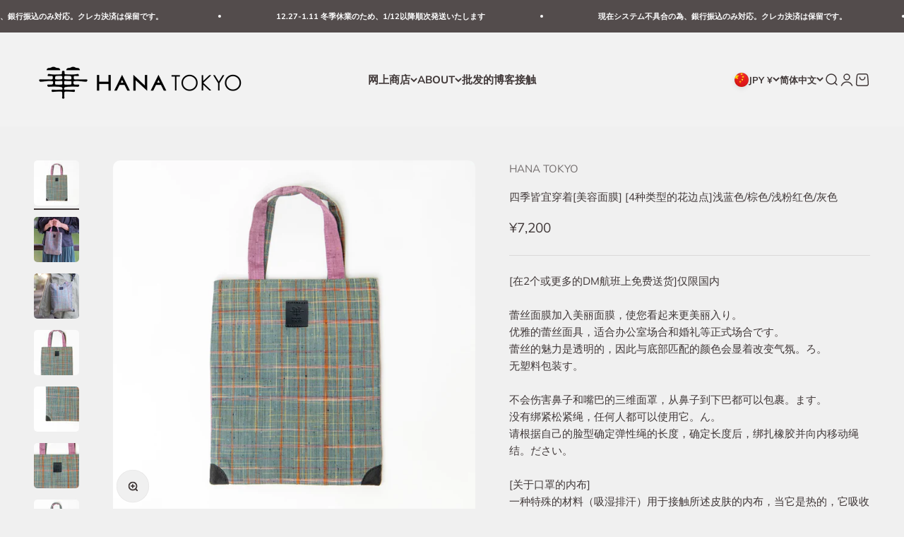

--- FILE ---
content_type: text/html; charset=utf-8
request_url: https://killyedna.com/zh-cn/products/hanatokyo-minibag-bluecheck
body_size: 28565
content:
<!doctype html>

<html class="no-js" lang="zh-CN" dir="ltr">
  <head>
    <meta charset="utf-8">
    <meta name="viewport" content="width=device-width, initial-scale=1.0, height=device-height, minimum-scale=1.0, maximum-scale=1.0">
    <meta name="theme-color" content="#ffffff">

    <title>四季皆宜穿着[美容面膜] [4种类型的花边点]浅蓝色/棕色/浅粉红色/灰色</title><meta name="description" content="口罩，布口罩，婚礼口罩，婚礼，正式，办公室，办公室协调，纱布口罩，纱布，双层纱布，口罩橡胶，冷口罩，冷感材料，cool max，夏季口罩，橡胶，粉红色，浅蓝色，浅灰色，蓝色，灰色，烟熏粉红色，优雅的面具，OL，办公室，职业女性，圣诞节，礼物，礼物，礼物普通面具，通勤普通面具，业务员普通面具"><link rel="canonical" href="https://killyedna.com/zh-cn/products/hanatokyo-minibag-bluecheck"><link rel="shortcut icon" href="//killyedna.com/cdn/shop/files/85_58cc550c-ed67-4ffc-b6ca-33ef946351f1.png?v=1693074482&width=96">
      <link rel="apple-touch-icon" href="//killyedna.com/cdn/shop/files/85_58cc550c-ed67-4ffc-b6ca-33ef946351f1.png?v=1693074482&width=180"><link rel="preconnect" href="https://cdn.shopify.com">
    <link rel="preconnect" href="https://fonts.shopifycdn.com" crossorigin>
    <link rel="dns-prefetch" href="https://productreviews.shopifycdn.com"><link rel="preload" href="//killyedna.com/cdn/fonts/muli/muli_n6.cc1d2d4222c93c9ee9f6de4489226d2e1332d85b.woff2" as="font" type="font/woff2" crossorigin><link rel="preload" href="//killyedna.com/cdn/fonts/muli/muli_n4.e949947cfff05efcc994b2e2db40359a04fa9a92.woff2" as="font" type="font/woff2" crossorigin><meta property="og:type" content="product">
  <meta property="og:title" content="四季皆宜穿着[美容面膜] [4种类型的花边点]浅蓝色/棕色/浅粉红色/灰色">
  <meta property="product:price:amount" content="7,200">
  <meta property="product:price:currency" content="JPY"><meta property="og:image" content="http://killyedna.com/cdn/shop/products/09_1_2894a446-fad0-4056-8a5b-d7eb407f1bf4.jpg?v=1660721837&width=2048">
  <meta property="og:image:secure_url" content="https://killyedna.com/cdn/shop/products/09_1_2894a446-fad0-4056-8a5b-d7eb407f1bf4.jpg?v=1660721837&width=2048">
  <meta property="og:image:width" content="2000">
  <meta property="og:image:height" content="2000"><meta property="og:description" content="口罩，布口罩，婚礼口罩，婚礼，正式，办公室，办公室协调，纱布口罩，纱布，双层纱布，口罩橡胶，冷口罩，冷感材料，cool max，夏季口罩，橡胶，粉红色，浅蓝色，浅灰色，蓝色，灰色，烟熏粉红色，优雅的面具，OL，办公室，职业女性，圣诞节，礼物，礼物，礼物普通面具，通勤普通面具，业务员普通面具"><meta property="og:url" content="https://killyedna.com/zh-cn/products/hanatokyo-minibag-bluecheck">
<meta property="og:site_name" content="HANA TOKYO Onlinestore"><meta name="twitter:card" content="summary"><meta name="twitter:title" content="四季皆宜穿着[美容面膜] [4种类型的花边点]浅蓝色/棕色/浅粉红色/灰色">
  <meta name="twitter:description" content="[在2个或更多的DM航班上免费送货]仅限国内蕾丝面膜加入美丽面膜，使您看起来更美丽入り。优雅的蕾丝面具，适合办公室场合和婚礼等正式场合です。蕾丝的魅力是透明的，因此与底部匹配的颜色会显着改变气氛。ろ。无塑料包装す。
不会伤害鼻子和嘴巴的三维面罩，从鼻子到下巴都可以包裹。ます。没有绑紧松紧绳，任何人都可以使用它。ん。请根据自己的脸型确定弹性绳的长度，确定长度后，绑扎橡胶并向内移动绳结。ださい。[关于口罩的内布]一种特殊的材料（吸湿排汗）用于接触所述皮肤的内布，当它是热的，它吸收从身体出汗和迅速蒸发，以提供阴凉干燥的感觉。这是一个舒适材料い」素材です。[Coolmax的特性]]
・保持高功能・易于清洁・水分被毛细作用吸收并散发・透气的・达到最低的保温CLO值和保温范围标准たす・织物稳定性・纤维结构，吸水性好，干燥快・清洗后也难以褪色[如何护理]洗手或使用洗衣机时，请将其放入网中。い。我们建议使用不含漂白剂的中性洗涤剂。。[尺寸] H13cm W20.5cm（扁平尺寸）[材质]台布涤纶100 /内布涤棉混纺/羊毛橡胶ーゴム[原产国]日本稳定的材料供应变得困难。「请注意，橡胶的颜色和厚度可能与图像有所不同。い。　"><meta name="twitter:image" content="https://killyedna.com/cdn/shop/products/09_1_2894a446-fad0-4056-8a5b-d7eb407f1bf4.jpg?crop=center&height=1200&v=1660721837&width=1200">
  <meta name="twitter:image:alt" content="">
  <script type="application/ld+json">
  {
    "@context": "https://schema.org",
    "@type": "Product",
    "productID": 6628556865590,
    "offers": [{
          "@type": "Offer",
          "name": "四季皆宜穿着[美容面膜] [4种类型的花边点]浅蓝色\/棕色\/浅粉红色\/灰色",
          "availability":"https://schema.org/InStock",
          "price": 7200.0,
          "priceCurrency": "JPY",
          "priceValidUntil": "2026-01-31","url": "https://killyedna.com/zh-cn/products/hanatokyo-minibag-bluecheck?variant=39704615977014"
        }
],"brand": {
      "@type": "Brand",
      "name": "HANA TOKYO"
    },
    "name": "四季皆宜穿着[美容面膜] [4种类型的花边点]浅蓝色\/棕色\/浅粉红色\/灰色",
    "description": "[在2个或更多的DM航班上免费送货]仅限国内蕾丝面膜加入美丽面膜，使您看起来更美丽入り。优雅的蕾丝面具，适合办公室场合和婚礼等正式场合です。蕾丝的魅力是透明的，因此与底部匹配的颜色会显着改变气氛。ろ。无塑料包装す。\n不会伤害鼻子和嘴巴的三维面罩，从鼻子到下巴都可以包裹。ます。没有绑紧松紧绳，任何人都可以使用它。ん。请根据自己的脸型确定弹性绳的长度，确定长度后，绑扎橡胶并向内移动绳结。ださい。[关于口罩的内布]一种特殊的材料（吸湿排汗）用于接触所述皮肤的内布，当它是热的，它吸收从身体出汗和迅速蒸发，以提供阴凉干燥的感觉。这是一个舒适材料い」素材です。[Coolmax的特性]]\n・保持高功能・易于清洁・水分被毛细作用吸收并散发・透气的・达到最低的保温CLO值和保温范围标准たす・织物稳定性・纤维结构，吸水性好，干燥快・清洗后也难以褪色[如何护理]洗手或使用洗衣机时，请将其放入网中。い。我们建议使用不含漂白剂的中性洗涤剂。。[尺寸] H13cm W20.5cm（扁平尺寸）[材质]台布涤纶100 \/内布涤棉混纺\/羊毛橡胶ーゴム[原产国]日本稳定的材料供应变得困难。「请注意，橡胶的颜色和厚度可能与图像有所不同。い。　",
    "category": "",
    "url": "https://killyedna.com/zh-cn/products/hanatokyo-minibag-bluecheck",
    "sku": "","weight": {
        "@type": "QuantitativeValue",
        "unitCode": "kg",
        "value": 0.5
      },"image": {
      "@type": "ImageObject",
      "url": "https://killyedna.com/cdn/shop/products/09_1_2894a446-fad0-4056-8a5b-d7eb407f1bf4.jpg?v=1660721837&width=1024",
      "image": "https://killyedna.com/cdn/shop/products/09_1_2894a446-fad0-4056-8a5b-d7eb407f1bf4.jpg?v=1660721837&width=1024",
      "name": "",
      "width": "1024",
      "height": "1024"
    }
  }
  </script>



  <script type="application/ld+json">
  {
    "@context": "https://schema.org",
    "@type": "BreadcrumbList",
  "itemListElement": [{
      "@type": "ListItem",
      "position": 1,
      "name": "首页",
      "item": "https://killyedna.com"
    },{
          "@type": "ListItem",
          "position": 2,
          "name": "四季皆宜穿着[美容面膜] [4种类型的花边点]浅蓝色\/棕色\/浅粉红色\/灰色",
          "item": "https://killyedna.com/zh-cn/products/hanatokyo-minibag-bluecheck"
        }]
  }
  </script>

<style>/* Typography (heading) */
  @font-face {
  font-family: Muli;
  font-weight: 600;
  font-style: normal;
  font-display: fallback;
  src: url("//killyedna.com/cdn/fonts/muli/muli_n6.cc1d2d4222c93c9ee9f6de4489226d2e1332d85b.woff2") format("woff2"),
       url("//killyedna.com/cdn/fonts/muli/muli_n6.2bb79714f197c09d3f5905925734a3f1166d5d27.woff") format("woff");
}

@font-face {
  font-family: Muli;
  font-weight: 600;
  font-style: italic;
  font-display: fallback;
  src: url("//killyedna.com/cdn/fonts/muli/muli_i6.8f2d01d188d44c7a6149f7e8d2688f96baea5098.woff2") format("woff2"),
       url("//killyedna.com/cdn/fonts/muli/muli_i6.be105ddc6534276d93778a9b02f60679ab15f9e1.woff") format("woff");
}

/* Typography (body) */
  @font-face {
  font-family: Muli;
  font-weight: 400;
  font-style: normal;
  font-display: fallback;
  src: url("//killyedna.com/cdn/fonts/muli/muli_n4.e949947cfff05efcc994b2e2db40359a04fa9a92.woff2") format("woff2"),
       url("//killyedna.com/cdn/fonts/muli/muli_n4.35355e4a0c27c9bc94d9af3f9bcb586d8229277a.woff") format("woff");
}

@font-face {
  font-family: Muli;
  font-weight: 400;
  font-style: italic;
  font-display: fallback;
  src: url("//killyedna.com/cdn/fonts/muli/muli_i4.c0a1ea800bab5884ab82e4eb25a6bd25121bd08c.woff2") format("woff2"),
       url("//killyedna.com/cdn/fonts/muli/muli_i4.a6c39b1b31d876de7f99b3646461aa87120de6ed.woff") format("woff");
}

@font-face {
  font-family: Muli;
  font-weight: 700;
  font-style: normal;
  font-display: fallback;
  src: url("//killyedna.com/cdn/fonts/muli/muli_n7.c8c44d0404947d89610714223e630c4cbe005587.woff2") format("woff2"),
       url("//killyedna.com/cdn/fonts/muli/muli_n7.4cbcffea6175d46b4d67e9408244a5b38c2ac568.woff") format("woff");
}

@font-face {
  font-family: Muli;
  font-weight: 700;
  font-style: italic;
  font-display: fallback;
  src: url("//killyedna.com/cdn/fonts/muli/muli_i7.34eedbf231efa20bd065d55f6f71485730632c7b.woff2") format("woff2"),
       url("//killyedna.com/cdn/fonts/muli/muli_i7.2b4df846821493e68344d0b0212997d071bf38b7.woff") format("woff");
}

:root {
    /**
     * ---------------------------------------------------------------------
     * SPACING VARIABLES
     *
     * We are using a spacing inspired from frameworks like Tailwind CSS.
     * ---------------------------------------------------------------------
     */
    --spacing-0-5: 0.125rem; /* 2px */
    --spacing-1: 0.25rem; /* 4px */
    --spacing-1-5: 0.375rem; /* 6px */
    --spacing-2: 0.5rem; /* 8px */
    --spacing-2-5: 0.625rem; /* 10px */
    --spacing-3: 0.75rem; /* 12px */
    --spacing-3-5: 0.875rem; /* 14px */
    --spacing-4: 1rem; /* 16px */
    --spacing-4-5: 1.125rem; /* 18px */
    --spacing-5: 1.25rem; /* 20px */
    --spacing-5-5: 1.375rem; /* 22px */
    --spacing-6: 1.5rem; /* 24px */
    --spacing-6-5: 1.625rem; /* 26px */
    --spacing-7: 1.75rem; /* 28px */
    --spacing-7-5: 1.875rem; /* 30px */
    --spacing-8: 2rem; /* 32px */
    --spacing-8-5: 2.125rem; /* 34px */
    --spacing-9: 2.25rem; /* 36px */
    --spacing-9-5: 2.375rem; /* 38px */
    --spacing-10: 2.5rem; /* 40px */
    --spacing-11: 2.75rem; /* 44px */
    --spacing-12: 3rem; /* 48px */
    --spacing-14: 3.5rem; /* 56px */
    --spacing-16: 4rem; /* 64px */
    --spacing-18: 4.5rem; /* 72px */
    --spacing-20: 5rem; /* 80px */
    --spacing-24: 6rem; /* 96px */
    --spacing-28: 7rem; /* 112px */
    --spacing-32: 8rem; /* 128px */
    --spacing-36: 9rem; /* 144px */
    --spacing-40: 10rem; /* 160px */
    --spacing-44: 11rem; /* 176px */
    --spacing-48: 12rem; /* 192px */
    --spacing-52: 13rem; /* 208px */
    --spacing-56: 14rem; /* 224px */
    --spacing-60: 15rem; /* 240px */
    --spacing-64: 16rem; /* 256px */
    --spacing-72: 18rem; /* 288px */
    --spacing-80: 20rem; /* 320px */
    --spacing-96: 24rem; /* 384px */

    /* Container */
    --container-max-width: 1440px;
    --container-narrow-max-width: 1190px;
    --container-gutter: var(--spacing-5);
    --section-outer-spacing-block: var(--spacing-10);
    --section-inner-max-spacing-block: var(--spacing-9);
    --section-inner-spacing-inline: var(--container-gutter);
    --section-stack-spacing-block: var(--spacing-8);

    /* Grid gutter */
    --grid-gutter: var(--spacing-5);

    /* Product list settings */
    --product-list-row-gap: var(--spacing-8);
    --product-list-column-gap: var(--grid-gutter);

    /* Form settings */
    --input-gap: var(--spacing-2);
    --input-height: 2.625rem;
    --input-padding-inline: var(--spacing-4);

    /* Other sizes */
    --sticky-area-height: calc(var(--sticky-announcement-bar-enabled, 0) * var(--announcement-bar-height, 0px) + var(--sticky-header-enabled, 0) * var(--header-height, 0px));

    /* RTL support */
    --transform-logical-flip: 1;
    --transform-origin-start: left;
    --transform-origin-end: right;

    /**
     * ---------------------------------------------------------------------
     * TYPOGRAPHY
     * ---------------------------------------------------------------------
     */

    /* Font properties */
    --heading-font-family: Muli, sans-serif;
    --heading-font-weight: 600;
    --heading-font-style: normal;
    --heading-text-transform: normal;
    --heading-letter-spacing: -0.01em;
    --text-font-family: Muli, sans-serif;
    --text-font-weight: 400;
    --text-font-style: normal;
    --text-letter-spacing: 0.0em;

    /* Font sizes */
    --text-h0: 3rem;
    --text-h1: 2.5rem;
    --text-h2: 2rem;
    --text-h3: 1.5rem;
    --text-h4: 1.375rem;
    --text-h5: 1.125rem;
    --text-h6: 1rem;
    --text-xs: 0.6875rem;
    --text-sm: 0.75rem;
    --text-base: 0.875rem;
    --text-lg: 1.125rem;

    /**
     * ---------------------------------------------------------------------
     * COLORS
     * ---------------------------------------------------------------------
     */

    /* Color settings */--accent: 64 56 56;
    --text-primary: 64 56 56;
    --background-primary: 240 240 240;
    --dialog-background: 255 255 255;
    --border-color: var(--text-color, var(--text-primary)) / 0.12;

    /* Button colors */
    --button-background-primary: 64 56 56;
    --button-text-primary: 255 255 255;
    --button-background-secondary: 217 150 126;
    --button-text-secondary: 26 26 26;

    /* Status colors */
    --success-background: 238 241 235;
    --success-text: 112 138 92;
    --warning-background: 252 240 227;
    --warning-text: 227 126 22;
    --error-background: 245 229 229;
    --error-text: 170 40 38;

    /* Product colors */
    --on-sale-text: 227 79 79;
    --on-sale-badge-background: 227 79 79;
    --on-sale-badge-text: 255 255 255;
    --sold-out-badge-background: 190 189 185;
    --sold-out-badge-text: 0 0 0;
    --primary-badge-background: 128 60 238;
    --primary-badge-text: 255 255 255;
    --star-color: 255 183 74;
    --product-card-background: 255 255 255;
    --product-card-text: 64 56 56;

    /* Header colors */
    --header-background: 255 255 255;
    --header-text: 64 56 56;

    /* Footer colors */
    --footer-background: 247 247 247;
    --footer-text: 64 56 56;

    /* Rounded variables (used for border radius) */
    --rounded-xs: 0.25rem;
    --rounded-sm: 0.3125rem;
    --rounded: 0.625rem;
    --rounded-lg: 1.25rem;
    --rounded-full: 9999px;

    --rounded-button: 3.75rem;
    --rounded-input: 0.5rem;

    /* Box shadow */
    --shadow-sm: 0 2px 8px rgb(var(--text-primary) / 0.1);
    --shadow: 0 5px 15px rgb(var(--text-primary) / 0.1);
    --shadow-md: 0 5px 30px rgb(var(--text-primary) / 0.1);
    --shadow-block: 0px 18px 50px rgb(var(--text-primary) / 0.1);

    /**
     * ---------------------------------------------------------------------
     * OTHER
     * ---------------------------------------------------------------------
     */

    --cursor-close-svg-url: url(//killyedna.com/cdn/shop/t/32/assets/cursor-close.svg?v=147174565022153725511699331086);
    --cursor-zoom-in-svg-url: url(//killyedna.com/cdn/shop/t/32/assets/cursor-zoom-in.svg?v=154953035094101115921699331086);
    --cursor-zoom-out-svg-url: url(//killyedna.com/cdn/shop/t/32/assets/cursor-zoom-out.svg?v=16155520337305705181699331086);
    --checkmark-svg-url: url(//killyedna.com/cdn/shop/t/32/assets/checkmark.svg?v=77552481021870063511699331086);
  }

  [dir="rtl"]:root {
    /* RTL support */
    --transform-logical-flip: -1;
    --transform-origin-start: right;
    --transform-origin-end: left;
  }

  @media screen and (min-width: 700px) {
    :root {
      /* Typography (font size) */
      --text-h0: 4rem;
      --text-h1: 3rem;
      --text-h2: 2.5rem;
      --text-h3: 2rem;
      --text-h4: 1.625rem;
      --text-h5: 1.25rem;
      --text-h6: 1.125rem;

      --text-xs: 0.6875rem;
      --text-sm: 0.8125rem;
      --text-base: 0.9375rem;
      --text-lg: 1.1875rem;

      /* Spacing */
      --container-gutter: 2rem;
      --section-outer-spacing-block: var(--spacing-14);
      --section-inner-max-spacing-block: var(--spacing-10);
      --section-inner-spacing-inline: var(--spacing-12);
      --section-stack-spacing-block: var(--spacing-12);

      /* Grid gutter */
      --grid-gutter: var(--spacing-6);

      /* Product list settings */
      --product-list-row-gap: var(--spacing-12);

      /* Form settings */
      --input-gap: 1rem;
      --input-height: 3.125rem;
      --input-padding-inline: var(--spacing-5);
    }
  }

  @media screen and (min-width: 1000px) {
    :root {
      /* Spacing settings */
      --container-gutter: var(--spacing-12);
      --section-outer-spacing-block: var(--spacing-16);
      --section-inner-max-spacing-block: var(--spacing-14);
      --section-inner-spacing-inline: var(--spacing-16);
      --section-stack-spacing-block: var(--spacing-12);
    }
  }

  @media screen and (min-width: 1150px) {
    :root {
      /* Spacing settings */
      --container-gutter: var(--spacing-12);
      --section-outer-spacing-block: var(--spacing-16);
      --section-inner-max-spacing-block: var(--spacing-14);
      --section-inner-spacing-inline: var(--spacing-16);
      --section-stack-spacing-block: var(--spacing-12);
    }
  }

  @media screen and (min-width: 1400px) {
    :root {
      /* Typography (font size) */
      --text-h0: 5rem;
      --text-h1: 3.75rem;
      --text-h2: 3rem;
      --text-h3: 2.25rem;
      --text-h4: 2rem;
      --text-h5: 1.5rem;
      --text-h6: 1.25rem;

      --section-outer-spacing-block: var(--spacing-20);
      --section-inner-max-spacing-block: var(--spacing-16);
      --section-inner-spacing-inline: var(--spacing-18);
    }
  }

  @media screen and (min-width: 1600px) {
    :root {
      --section-outer-spacing-block: var(--spacing-20);
      --section-inner-max-spacing-block: var(--spacing-18);
      --section-inner-spacing-inline: var(--spacing-20);
    }
  }

  /**
   * ---------------------------------------------------------------------
   * LIQUID DEPENDANT CSS
   *
   * Our main CSS is Liquid free, but some very specific features depend on
   * theme settings, so we have them here
   * ---------------------------------------------------------------------
   */@media screen and (pointer: fine) {
        /* The !important are for the Shopify Payment button to ensure we override the default from Shopify styles */
        .button:not([disabled]):not(.button--outline):hover, .btn:not([disabled]):hover, .shopify-payment-button__button--unbranded:not([disabled]):hover {
          background-color: transparent !important;
          color: rgb(var(--button-outline-color) / var(--button-background-opacity, 1)) !important;
          box-shadow: inset 0 0 0 2px currentColor !important;
        }

        .button--outline:not([disabled]):hover {
          background: rgb(var(--button-background));
          color: rgb(var(--button-text-color));
          box-shadow: inset 0 0 0 2px rgb(var(--button-background));
        }
      }</style><script>
  document.documentElement.classList.replace('no-js', 'js');

  // This allows to expose several variables to the global scope, to be used in scripts
  window.themeVariables = {
    settings: {
      showPageTransition: true,
      headingApparition: "split_fade",
      pageType: "product",
      moneyFormat: "¥{{amount_no_decimals}}",
      moneyWithCurrencyFormat: "¥{{amount_no_decimals}}",
      currencyCodeEnabled: false,
      cartType: "drawer",
      showDiscount: true,
      discountMode: "saving"
    },

    strings: {
      accessibilityClose: "关闭",
      accessibilityNext: "下一个",
      accessibilityPrevious: "上一个",
      addToCartButton: "添加到购物车",
      soldOutButton: "已售罄",
      preOrderButton: "预购",
      unavailableButton: "暂不可用",
      closeGallery: "关闭图库",
      zoomGallery: "缩放",
      errorGallery: "无法加载图像",
      soldOutBadge: "已售罄",
      discountBadge: "节省 @@",
      sku: "SKU：",
      searchNoResults: "没有找到任何结果。",
      addOrderNote: "添加订单备注",
      editOrderNote: "编辑订单备注",
      shippingEstimatorNoResults: "抱歉，我们无法为您的地址提供配送。",
      shippingEstimatorOneResult: "您的地址有一种运费：",
      shippingEstimatorMultipleResults: "您的地址有多种运费：",
      shippingEstimatorError: "检索运费时出现一个或多个错误："
    },

    breakpoints: {
      'sm': 'screen and (min-width: 700px)',
      'md': 'screen and (min-width: 1000px)',
      'lg': 'screen and (min-width: 1150px)',
      'xl': 'screen and (min-width: 1400px)',

      'sm-max': 'screen and (max-width: 699px)',
      'md-max': 'screen and (max-width: 999px)',
      'lg-max': 'screen and (max-width: 1149px)',
      'xl-max': 'screen and (max-width: 1399px)'
    }
  };window.addEventListener('DOMContentLoaded', () => {
      const isReloaded = (window.performance.navigation && window.performance.navigation.type === 1) || window.performance.getEntriesByType('navigation').map((nav) => nav.type).includes('reload');

      if ('animate' in document.documentElement && window.matchMedia('(prefers-reduced-motion: no-preference)').matches && document.referrer.includes(location.host) && !isReloaded) {
        document.body.animate({opacity: [0, 1]}, {duration: 115, fill: 'forwards'});
      }
    });

    window.addEventListener('pageshow', (event) => {
      document.body.classList.remove('page-transition');

      if (event.persisted) {
        document.body.animate({opacity: [0, 1]}, {duration: 0, fill: 'forwards'});
      }
    });// For detecting native share
  document.documentElement.classList.add(`native-share--${navigator.share ? 'enabled' : 'disabled'}`);// We save the product ID in local storage to be eventually used for recently viewed section
    try {
      const recentlyViewedProducts = new Set(JSON.parse(localStorage.getItem('theme:recently-viewed-products') || '[]'));

      recentlyViewedProducts.delete(6628556865590); // Delete first to re-move the product
      recentlyViewedProducts.add(6628556865590);

      localStorage.setItem('theme:recently-viewed-products', JSON.stringify(Array.from(recentlyViewedProducts.values()).reverse()));
    } catch (e) {
      // Safari in private mode does not allow setting item, we silently fail
    }</script><script type="module" src="//killyedna.com/cdn/shop/t/32/assets/vendor.min.js?v=20880576495916334881699331086"></script>
    <script type="module" src="//killyedna.com/cdn/shop/t/32/assets/theme.js?v=56725842569916526031699369658"></script>
    <script type="module" src="//killyedna.com/cdn/shop/t/32/assets/sections.js?v=100913997411486393201700410942"></script>

    <script>window.performance && window.performance.mark && window.performance.mark('shopify.content_for_header.start');</script><meta name="google-site-verification" content="4_nbFuuk3b5dcvXR8PoO_-8s2Qwu1hABYM51oUPMASg">
<meta id="shopify-digital-wallet" name="shopify-digital-wallet" content="/15853649974/digital_wallets/dialog">
<link rel="alternate" hreflang="x-default" href="https://killyedna.com/products/hanatokyo-minibag-bluecheck">
<link rel="alternate" hreflang="ja" href="https://killyedna.com/products/hanatokyo-minibag-bluecheck">
<link rel="alternate" hreflang="en" href="https://killyedna.com/en/products/hanatokyo-minibag-bluecheck">
<link rel="alternate" hreflang="zh-Hans-CN" href="https://killyedna.com/zh-cn/products/hanatokyo-minibag-bluecheck">
<link rel="alternate" hreflang="ja-CN" href="https://killyedna.com/ja-cn/products/hanatokyo-minibag-bluecheck">
<link rel="alternate" hreflang="en-CN" href="https://killyedna.com/en-cn/products/hanatokyo-minibag-bluecheck">
<link rel="alternate" hreflang="zh-Hant-TW" href="https://killyedna.com/zh-hant-tw/products/hanatokyo-minibag-bluecheck">
<link rel="alternate" hreflang="ko-TW" href="https://killyedna.com/ko-tw/products/hanatokyo-minibag-bluecheck">
<link rel="alternate" hreflang="ja-TW" href="https://killyedna.com/ja-tw/products/hanatokyo-minibag-bluecheck">
<link rel="alternate" hreflang="zh-Hans-TW" href="https://killyedna.com/zh-hans-tw/products/hanatokyo-minibag-bluecheck">
<link rel="alternate" hreflang="en-TW" href="https://killyedna.com/en-tw/products/hanatokyo-minibag-bluecheck">
<link rel="alternate" hreflang="en-SG" href="https://killyedna.com/en-sg/products/hanatokyo-minibag-bluecheck">
<link rel="alternate" hreflang="ja-SG" href="https://killyedna.com/ja-sg/products/hanatokyo-minibag-bluecheck">
<link rel="alternate" hreflang="en-US" href="https://killyedna.com/en-us/products/hanatokyo-minibag-bluecheck">
<link rel="alternate" hreflang="ja-US" href="https://killyedna.com/ja-us/products/hanatokyo-minibag-bluecheck">
<link rel="alternate" hreflang="ko-US" href="https://killyedna.com/ko-us/products/hanatokyo-minibag-bluecheck">
<link rel="alternate" hreflang="en-AX" href="https://killyedna.com/en-eu/products/hanatokyo-minibag-bluecheck">
<link rel="alternate" hreflang="ja-AX" href="https://killyedna.com/ja-eu/products/hanatokyo-minibag-bluecheck">
<link rel="alternate" hreflang="en-AD" href="https://killyedna.com/en-eu/products/hanatokyo-minibag-bluecheck">
<link rel="alternate" hreflang="ja-AD" href="https://killyedna.com/ja-eu/products/hanatokyo-minibag-bluecheck">
<link rel="alternate" hreflang="en-AT" href="https://killyedna.com/en-eu/products/hanatokyo-minibag-bluecheck">
<link rel="alternate" hreflang="ja-AT" href="https://killyedna.com/ja-eu/products/hanatokyo-minibag-bluecheck">
<link rel="alternate" hreflang="en-BE" href="https://killyedna.com/en-eu/products/hanatokyo-minibag-bluecheck">
<link rel="alternate" hreflang="ja-BE" href="https://killyedna.com/ja-eu/products/hanatokyo-minibag-bluecheck">
<link rel="alternate" hreflang="en-CY" href="https://killyedna.com/en-eu/products/hanatokyo-minibag-bluecheck">
<link rel="alternate" hreflang="ja-CY" href="https://killyedna.com/ja-eu/products/hanatokyo-minibag-bluecheck">
<link rel="alternate" hreflang="en-EE" href="https://killyedna.com/en-eu/products/hanatokyo-minibag-bluecheck">
<link rel="alternate" hreflang="ja-EE" href="https://killyedna.com/ja-eu/products/hanatokyo-minibag-bluecheck">
<link rel="alternate" hreflang="en-FI" href="https://killyedna.com/en-eu/products/hanatokyo-minibag-bluecheck">
<link rel="alternate" hreflang="ja-FI" href="https://killyedna.com/ja-eu/products/hanatokyo-minibag-bluecheck">
<link rel="alternate" hreflang="en-FR" href="https://killyedna.com/en-eu/products/hanatokyo-minibag-bluecheck">
<link rel="alternate" hreflang="ja-FR" href="https://killyedna.com/ja-eu/products/hanatokyo-minibag-bluecheck">
<link rel="alternate" hreflang="en-GF" href="https://killyedna.com/en-eu/products/hanatokyo-minibag-bluecheck">
<link rel="alternate" hreflang="ja-GF" href="https://killyedna.com/ja-eu/products/hanatokyo-minibag-bluecheck">
<link rel="alternate" hreflang="en-DE" href="https://killyedna.com/en-eu/products/hanatokyo-minibag-bluecheck">
<link rel="alternate" hreflang="ja-DE" href="https://killyedna.com/ja-eu/products/hanatokyo-minibag-bluecheck">
<link rel="alternate" hreflang="en-GR" href="https://killyedna.com/en-eu/products/hanatokyo-minibag-bluecheck">
<link rel="alternate" hreflang="ja-GR" href="https://killyedna.com/ja-eu/products/hanatokyo-minibag-bluecheck">
<link rel="alternate" hreflang="en-GP" href="https://killyedna.com/en-eu/products/hanatokyo-minibag-bluecheck">
<link rel="alternate" hreflang="ja-GP" href="https://killyedna.com/ja-eu/products/hanatokyo-minibag-bluecheck">
<link rel="alternate" hreflang="en-VA" href="https://killyedna.com/en-eu/products/hanatokyo-minibag-bluecheck">
<link rel="alternate" hreflang="ja-VA" href="https://killyedna.com/ja-eu/products/hanatokyo-minibag-bluecheck">
<link rel="alternate" hreflang="en-IE" href="https://killyedna.com/en-eu/products/hanatokyo-minibag-bluecheck">
<link rel="alternate" hreflang="ja-IE" href="https://killyedna.com/ja-eu/products/hanatokyo-minibag-bluecheck">
<link rel="alternate" hreflang="en-IT" href="https://killyedna.com/en-eu/products/hanatokyo-minibag-bluecheck">
<link rel="alternate" hreflang="ja-IT" href="https://killyedna.com/ja-eu/products/hanatokyo-minibag-bluecheck">
<link rel="alternate" hreflang="en-XK" href="https://killyedna.com/en-eu/products/hanatokyo-minibag-bluecheck">
<link rel="alternate" hreflang="ja-XK" href="https://killyedna.com/ja-eu/products/hanatokyo-minibag-bluecheck">
<link rel="alternate" hreflang="en-LV" href="https://killyedna.com/en-eu/products/hanatokyo-minibag-bluecheck">
<link rel="alternate" hreflang="ja-LV" href="https://killyedna.com/ja-eu/products/hanatokyo-minibag-bluecheck">
<link rel="alternate" hreflang="en-LT" href="https://killyedna.com/en-eu/products/hanatokyo-minibag-bluecheck">
<link rel="alternate" hreflang="ja-LT" href="https://killyedna.com/ja-eu/products/hanatokyo-minibag-bluecheck">
<link rel="alternate" hreflang="en-LU" href="https://killyedna.com/en-eu/products/hanatokyo-minibag-bluecheck">
<link rel="alternate" hreflang="ja-LU" href="https://killyedna.com/ja-eu/products/hanatokyo-minibag-bluecheck">
<link rel="alternate" hreflang="en-MT" href="https://killyedna.com/en-eu/products/hanatokyo-minibag-bluecheck">
<link rel="alternate" hreflang="ja-MT" href="https://killyedna.com/ja-eu/products/hanatokyo-minibag-bluecheck">
<link rel="alternate" hreflang="en-MQ" href="https://killyedna.com/en-eu/products/hanatokyo-minibag-bluecheck">
<link rel="alternate" hreflang="ja-MQ" href="https://killyedna.com/ja-eu/products/hanatokyo-minibag-bluecheck">
<link rel="alternate" hreflang="en-YT" href="https://killyedna.com/en-eu/products/hanatokyo-minibag-bluecheck">
<link rel="alternate" hreflang="ja-YT" href="https://killyedna.com/ja-eu/products/hanatokyo-minibag-bluecheck">
<link rel="alternate" hreflang="en-MC" href="https://killyedna.com/en-eu/products/hanatokyo-minibag-bluecheck">
<link rel="alternate" hreflang="ja-MC" href="https://killyedna.com/ja-eu/products/hanatokyo-minibag-bluecheck">
<link rel="alternate" hreflang="en-ME" href="https://killyedna.com/en-eu/products/hanatokyo-minibag-bluecheck">
<link rel="alternate" hreflang="ja-ME" href="https://killyedna.com/ja-eu/products/hanatokyo-minibag-bluecheck">
<link rel="alternate" hreflang="en-NL" href="https://killyedna.com/en-eu/products/hanatokyo-minibag-bluecheck">
<link rel="alternate" hreflang="ja-NL" href="https://killyedna.com/ja-eu/products/hanatokyo-minibag-bluecheck">
<link rel="alternate" hreflang="en-PT" href="https://killyedna.com/en-eu/products/hanatokyo-minibag-bluecheck">
<link rel="alternate" hreflang="ja-PT" href="https://killyedna.com/ja-eu/products/hanatokyo-minibag-bluecheck">
<link rel="alternate" hreflang="en-RE" href="https://killyedna.com/en-eu/products/hanatokyo-minibag-bluecheck">
<link rel="alternate" hreflang="ja-RE" href="https://killyedna.com/ja-eu/products/hanatokyo-minibag-bluecheck">
<link rel="alternate" hreflang="en-BL" href="https://killyedna.com/en-eu/products/hanatokyo-minibag-bluecheck">
<link rel="alternate" hreflang="ja-BL" href="https://killyedna.com/ja-eu/products/hanatokyo-minibag-bluecheck">
<link rel="alternate" hreflang="en-MF" href="https://killyedna.com/en-eu/products/hanatokyo-minibag-bluecheck">
<link rel="alternate" hreflang="ja-MF" href="https://killyedna.com/ja-eu/products/hanatokyo-minibag-bluecheck">
<link rel="alternate" hreflang="en-PM" href="https://killyedna.com/en-eu/products/hanatokyo-minibag-bluecheck">
<link rel="alternate" hreflang="ja-PM" href="https://killyedna.com/ja-eu/products/hanatokyo-minibag-bluecheck">
<link rel="alternate" hreflang="en-SM" href="https://killyedna.com/en-eu/products/hanatokyo-minibag-bluecheck">
<link rel="alternate" hreflang="ja-SM" href="https://killyedna.com/ja-eu/products/hanatokyo-minibag-bluecheck">
<link rel="alternate" hreflang="en-SK" href="https://killyedna.com/en-eu/products/hanatokyo-minibag-bluecheck">
<link rel="alternate" hreflang="ja-SK" href="https://killyedna.com/ja-eu/products/hanatokyo-minibag-bluecheck">
<link rel="alternate" hreflang="en-SI" href="https://killyedna.com/en-eu/products/hanatokyo-minibag-bluecheck">
<link rel="alternate" hreflang="ja-SI" href="https://killyedna.com/ja-eu/products/hanatokyo-minibag-bluecheck">
<link rel="alternate" hreflang="en-ES" href="https://killyedna.com/en-eu/products/hanatokyo-minibag-bluecheck">
<link rel="alternate" hreflang="ja-ES" href="https://killyedna.com/ja-eu/products/hanatokyo-minibag-bluecheck">
<link rel="alternate" type="application/json+oembed" href="https://killyedna.com/zh-cn/products/hanatokyo-minibag-bluecheck.oembed">
<script async="async" src="/checkouts/internal/preloads.js?locale=zh-CN"></script>
<script id="shopify-features" type="application/json">{"accessToken":"99430011f6253beaad8aec8e87210070","betas":["rich-media-storefront-analytics"],"domain":"killyedna.com","predictiveSearch":false,"shopId":15853649974,"locale":"zh-cn"}</script>
<script>var Shopify = Shopify || {};
Shopify.shop = "killyedna.myshopify.com";
Shopify.locale = "zh-CN";
Shopify.currency = {"active":"JPY","rate":"1.0"};
Shopify.country = "CN";
Shopify.theme = {"name":"Impact Ver1.0のコピー","id":125638803510,"schema_name":"Impact","schema_version":"4.3.4","theme_store_id":1190,"role":"main"};
Shopify.theme.handle = "null";
Shopify.theme.style = {"id":null,"handle":null};
Shopify.cdnHost = "killyedna.com/cdn";
Shopify.routes = Shopify.routes || {};
Shopify.routes.root = "/zh-cn/";</script>
<script type="module">!function(o){(o.Shopify=o.Shopify||{}).modules=!0}(window);</script>
<script>!function(o){function n(){var o=[];function n(){o.push(Array.prototype.slice.apply(arguments))}return n.q=o,n}var t=o.Shopify=o.Shopify||{};t.loadFeatures=n(),t.autoloadFeatures=n()}(window);</script>
<script id="shop-js-analytics" type="application/json">{"pageType":"product"}</script>
<script defer="defer" async type="module" src="//killyedna.com/cdn/shopifycloud/shop-js/modules/v2/client.init-shop-cart-sync_B0PFz-AZ.zh-CN.esm.js"></script>
<script defer="defer" async type="module" src="//killyedna.com/cdn/shopifycloud/shop-js/modules/v2/chunk.common_HTeLjR6K.esm.js"></script>
<script type="module">
  await import("//killyedna.com/cdn/shopifycloud/shop-js/modules/v2/client.init-shop-cart-sync_B0PFz-AZ.zh-CN.esm.js");
await import("//killyedna.com/cdn/shopifycloud/shop-js/modules/v2/chunk.common_HTeLjR6K.esm.js");

  window.Shopify.SignInWithShop?.initShopCartSync?.({"fedCMEnabled":true,"windoidEnabled":true});

</script>
<script>(function() {
  var isLoaded = false;
  function asyncLoad() {
    if (isLoaded) return;
    isLoaded = true;
    var urls = ["https:\/\/instafeed.nfcube.com\/cdn\/5c7a224d05cfbd8c2a5a8ec333ca2698.js?shop=killyedna.myshopify.com","https:\/\/cdn.chaty.app\/pixel.js?id=RRlnMqRQ\u0026shop=killyedna.myshopify.com"];
    for (var i = 0; i < urls.length; i++) {
      var s = document.createElement('script');
      s.type = 'text/javascript';
      s.async = true;
      s.src = urls[i];
      var x = document.getElementsByTagName('script')[0];
      x.parentNode.insertBefore(s, x);
    }
  };
  if(window.attachEvent) {
    window.attachEvent('onload', asyncLoad);
  } else {
    window.addEventListener('load', asyncLoad, false);
  }
})();</script>
<script id="__st">var __st={"a":15853649974,"offset":32400,"reqid":"8b730f21-f7ab-434e-bed0-f85fe9522527-1768970745","pageurl":"killyedna.com\/zh-cn\/products\/hanatokyo-minibag-bluecheck","u":"8ac65d6a94ee","p":"product","rtyp":"product","rid":6628556865590};</script>
<script>window.ShopifyPaypalV4VisibilityTracking = true;</script>
<script id="captcha-bootstrap">!function(){'use strict';const t='contact',e='account',n='new_comment',o=[[t,t],['blogs',n],['comments',n],[t,'customer']],c=[[e,'customer_login'],[e,'guest_login'],[e,'recover_customer_password'],[e,'create_customer']],r=t=>t.map((([t,e])=>`form[action*='/${t}']:not([data-nocaptcha='true']) input[name='form_type'][value='${e}']`)).join(','),a=t=>()=>t?[...document.querySelectorAll(t)].map((t=>t.form)):[];function s(){const t=[...o],e=r(t);return a(e)}const i='password',u='form_key',d=['recaptcha-v3-token','g-recaptcha-response','h-captcha-response',i],f=()=>{try{return window.sessionStorage}catch{return}},m='__shopify_v',_=t=>t.elements[u];function p(t,e,n=!1){try{const o=window.sessionStorage,c=JSON.parse(o.getItem(e)),{data:r}=function(t){const{data:e,action:n}=t;return t[m]||n?{data:e,action:n}:{data:t,action:n}}(c);for(const[e,n]of Object.entries(r))t.elements[e]&&(t.elements[e].value=n);n&&o.removeItem(e)}catch(o){console.error('form repopulation failed',{error:o})}}const l='form_type',E='cptcha';function T(t){t.dataset[E]=!0}const w=window,h=w.document,L='Shopify',v='ce_forms',y='captcha';let A=!1;((t,e)=>{const n=(g='f06e6c50-85a8-45c8-87d0-21a2b65856fe',I='https://cdn.shopify.com/shopifycloud/storefront-forms-hcaptcha/ce_storefront_forms_captcha_hcaptcha.v1.5.2.iife.js',D={infoText:'受 hCaptcha 保护',privacyText:'隐私',termsText:'条款'},(t,e,n)=>{const o=w[L][v],c=o.bindForm;if(c)return c(t,g,e,D).then(n);var r;o.q.push([[t,g,e,D],n]),r=I,A||(h.body.append(Object.assign(h.createElement('script'),{id:'captcha-provider',async:!0,src:r})),A=!0)});var g,I,D;w[L]=w[L]||{},w[L][v]=w[L][v]||{},w[L][v].q=[],w[L][y]=w[L][y]||{},w[L][y].protect=function(t,e){n(t,void 0,e),T(t)},Object.freeze(w[L][y]),function(t,e,n,w,h,L){const[v,y,A,g]=function(t,e,n){const i=e?o:[],u=t?c:[],d=[...i,...u],f=r(d),m=r(i),_=r(d.filter((([t,e])=>n.includes(e))));return[a(f),a(m),a(_),s()]}(w,h,L),I=t=>{const e=t.target;return e instanceof HTMLFormElement?e:e&&e.form},D=t=>v().includes(t);t.addEventListener('submit',(t=>{const e=I(t);if(!e)return;const n=D(e)&&!e.dataset.hcaptchaBound&&!e.dataset.recaptchaBound,o=_(e),c=g().includes(e)&&(!o||!o.value);(n||c)&&t.preventDefault(),c&&!n&&(function(t){try{if(!f())return;!function(t){const e=f();if(!e)return;const n=_(t);if(!n)return;const o=n.value;o&&e.removeItem(o)}(t);const e=Array.from(Array(32),(()=>Math.random().toString(36)[2])).join('');!function(t,e){_(t)||t.append(Object.assign(document.createElement('input'),{type:'hidden',name:u})),t.elements[u].value=e}(t,e),function(t,e){const n=f();if(!n)return;const o=[...t.querySelectorAll(`input[type='${i}']`)].map((({name:t})=>t)),c=[...d,...o],r={};for(const[a,s]of new FormData(t).entries())c.includes(a)||(r[a]=s);n.setItem(e,JSON.stringify({[m]:1,action:t.action,data:r}))}(t,e)}catch(e){console.error('failed to persist form',e)}}(e),e.submit())}));const S=(t,e)=>{t&&!t.dataset[E]&&(n(t,e.some((e=>e===t))),T(t))};for(const o of['focusin','change'])t.addEventListener(o,(t=>{const e=I(t);D(e)&&S(e,y())}));const B=e.get('form_key'),M=e.get(l),P=B&&M;t.addEventListener('DOMContentLoaded',(()=>{const t=y();if(P)for(const e of t)e.elements[l].value===M&&p(e,B);[...new Set([...A(),...v().filter((t=>'true'===t.dataset.shopifyCaptcha))])].forEach((e=>S(e,t)))}))}(h,new URLSearchParams(w.location.search),n,t,e,['guest_login'])})(!0,!0)}();</script>
<script integrity="sha256-4kQ18oKyAcykRKYeNunJcIwy7WH5gtpwJnB7kiuLZ1E=" data-source-attribution="shopify.loadfeatures" defer="defer" src="//killyedna.com/cdn/shopifycloud/storefront/assets/storefront/load_feature-a0a9edcb.js" crossorigin="anonymous"></script>
<script data-source-attribution="shopify.dynamic_checkout.dynamic.init">var Shopify=Shopify||{};Shopify.PaymentButton=Shopify.PaymentButton||{isStorefrontPortableWallets:!0,init:function(){window.Shopify.PaymentButton.init=function(){};var t=document.createElement("script");t.src="https://killyedna.com/cdn/shopifycloud/portable-wallets/latest/portable-wallets.zh-cn.js",t.type="module",document.head.appendChild(t)}};
</script>
<script data-source-attribution="shopify.dynamic_checkout.buyer_consent">
  function portableWalletsHideBuyerConsent(e){var t=document.getElementById("shopify-buyer-consent"),n=document.getElementById("shopify-subscription-policy-button");t&&n&&(t.classList.add("hidden"),t.setAttribute("aria-hidden","true"),n.removeEventListener("click",e))}function portableWalletsShowBuyerConsent(e){var t=document.getElementById("shopify-buyer-consent"),n=document.getElementById("shopify-subscription-policy-button");t&&n&&(t.classList.remove("hidden"),t.removeAttribute("aria-hidden"),n.addEventListener("click",e))}window.Shopify?.PaymentButton&&(window.Shopify.PaymentButton.hideBuyerConsent=portableWalletsHideBuyerConsent,window.Shopify.PaymentButton.showBuyerConsent=portableWalletsShowBuyerConsent);
</script>
<script>
  function portableWalletsCleanup(e){e&&e.src&&console.error("Failed to load portable wallets script "+e.src);var t=document.querySelectorAll("shopify-accelerated-checkout .shopify-payment-button__skeleton, shopify-accelerated-checkout-cart .wallet-cart-button__skeleton"),e=document.getElementById("shopify-buyer-consent");for(let e=0;e<t.length;e++)t[e].remove();e&&e.remove()}function portableWalletsNotLoadedAsModule(e){e instanceof ErrorEvent&&"string"==typeof e.message&&e.message.includes("import.meta")&&"string"==typeof e.filename&&e.filename.includes("portable-wallets")&&(window.removeEventListener("error",portableWalletsNotLoadedAsModule),window.Shopify.PaymentButton.failedToLoad=e,"loading"===document.readyState?document.addEventListener("DOMContentLoaded",window.Shopify.PaymentButton.init):window.Shopify.PaymentButton.init())}window.addEventListener("error",portableWalletsNotLoadedAsModule);
</script>

<script type="module" src="https://killyedna.com/cdn/shopifycloud/portable-wallets/latest/portable-wallets.zh-cn.js" onError="portableWalletsCleanup(this)" crossorigin="anonymous"></script>
<script nomodule>
  document.addEventListener("DOMContentLoaded", portableWalletsCleanup);
</script>

<link id="shopify-accelerated-checkout-styles" rel="stylesheet" media="screen" href="https://killyedna.com/cdn/shopifycloud/portable-wallets/latest/accelerated-checkout-backwards-compat.css" crossorigin="anonymous">
<style id="shopify-accelerated-checkout-cart">
        #shopify-buyer-consent {
  margin-top: 1em;
  display: inline-block;
  width: 100%;
}

#shopify-buyer-consent.hidden {
  display: none;
}

#shopify-subscription-policy-button {
  background: none;
  border: none;
  padding: 0;
  text-decoration: underline;
  font-size: inherit;
  cursor: pointer;
}

#shopify-subscription-policy-button::before {
  box-shadow: none;
}

      </style>

<script>window.performance && window.performance.mark && window.performance.mark('shopify.content_for_header.end');</script>
<link href="//killyedna.com/cdn/shop/t/32/assets/theme.css?v=2778713658054040761699331086" rel="stylesheet" type="text/css" media="all" /><link href="https://monorail-edge.shopifysvc.com" rel="dns-prefetch">
<script>(function(){if ("sendBeacon" in navigator && "performance" in window) {try {var session_token_from_headers = performance.getEntriesByType('navigation')[0].serverTiming.find(x => x.name == '_s').description;} catch {var session_token_from_headers = undefined;}var session_cookie_matches = document.cookie.match(/_shopify_s=([^;]*)/);var session_token_from_cookie = session_cookie_matches && session_cookie_matches.length === 2 ? session_cookie_matches[1] : "";var session_token = session_token_from_headers || session_token_from_cookie || "";function handle_abandonment_event(e) {var entries = performance.getEntries().filter(function(entry) {return /monorail-edge.shopifysvc.com/.test(entry.name);});if (!window.abandonment_tracked && entries.length === 0) {window.abandonment_tracked = true;var currentMs = Date.now();var navigation_start = performance.timing.navigationStart;var payload = {shop_id: 15853649974,url: window.location.href,navigation_start,duration: currentMs - navigation_start,session_token,page_type: "product"};window.navigator.sendBeacon("https://monorail-edge.shopifysvc.com/v1/produce", JSON.stringify({schema_id: "online_store_buyer_site_abandonment/1.1",payload: payload,metadata: {event_created_at_ms: currentMs,event_sent_at_ms: currentMs}}));}}window.addEventListener('pagehide', handle_abandonment_event);}}());</script>
<script id="web-pixels-manager-setup">(function e(e,d,r,n,o){if(void 0===o&&(o={}),!Boolean(null===(a=null===(i=window.Shopify)||void 0===i?void 0:i.analytics)||void 0===a?void 0:a.replayQueue)){var i,a;window.Shopify=window.Shopify||{};var t=window.Shopify;t.analytics=t.analytics||{};var s=t.analytics;s.replayQueue=[],s.publish=function(e,d,r){return s.replayQueue.push([e,d,r]),!0};try{self.performance.mark("wpm:start")}catch(e){}var l=function(){var e={modern:/Edge?\/(1{2}[4-9]|1[2-9]\d|[2-9]\d{2}|\d{4,})\.\d+(\.\d+|)|Firefox\/(1{2}[4-9]|1[2-9]\d|[2-9]\d{2}|\d{4,})\.\d+(\.\d+|)|Chrom(ium|e)\/(9{2}|\d{3,})\.\d+(\.\d+|)|(Maci|X1{2}).+ Version\/(15\.\d+|(1[6-9]|[2-9]\d|\d{3,})\.\d+)([,.]\d+|)( \(\w+\)|)( Mobile\/\w+|) Safari\/|Chrome.+OPR\/(9{2}|\d{3,})\.\d+\.\d+|(CPU[ +]OS|iPhone[ +]OS|CPU[ +]iPhone|CPU IPhone OS|CPU iPad OS)[ +]+(15[._]\d+|(1[6-9]|[2-9]\d|\d{3,})[._]\d+)([._]\d+|)|Android:?[ /-](13[3-9]|1[4-9]\d|[2-9]\d{2}|\d{4,})(\.\d+|)(\.\d+|)|Android.+Firefox\/(13[5-9]|1[4-9]\d|[2-9]\d{2}|\d{4,})\.\d+(\.\d+|)|Android.+Chrom(ium|e)\/(13[3-9]|1[4-9]\d|[2-9]\d{2}|\d{4,})\.\d+(\.\d+|)|SamsungBrowser\/([2-9]\d|\d{3,})\.\d+/,legacy:/Edge?\/(1[6-9]|[2-9]\d|\d{3,})\.\d+(\.\d+|)|Firefox\/(5[4-9]|[6-9]\d|\d{3,})\.\d+(\.\d+|)|Chrom(ium|e)\/(5[1-9]|[6-9]\d|\d{3,})\.\d+(\.\d+|)([\d.]+$|.*Safari\/(?![\d.]+ Edge\/[\d.]+$))|(Maci|X1{2}).+ Version\/(10\.\d+|(1[1-9]|[2-9]\d|\d{3,})\.\d+)([,.]\d+|)( \(\w+\)|)( Mobile\/\w+|) Safari\/|Chrome.+OPR\/(3[89]|[4-9]\d|\d{3,})\.\d+\.\d+|(CPU[ +]OS|iPhone[ +]OS|CPU[ +]iPhone|CPU IPhone OS|CPU iPad OS)[ +]+(10[._]\d+|(1[1-9]|[2-9]\d|\d{3,})[._]\d+)([._]\d+|)|Android:?[ /-](13[3-9]|1[4-9]\d|[2-9]\d{2}|\d{4,})(\.\d+|)(\.\d+|)|Mobile Safari.+OPR\/([89]\d|\d{3,})\.\d+\.\d+|Android.+Firefox\/(13[5-9]|1[4-9]\d|[2-9]\d{2}|\d{4,})\.\d+(\.\d+|)|Android.+Chrom(ium|e)\/(13[3-9]|1[4-9]\d|[2-9]\d{2}|\d{4,})\.\d+(\.\d+|)|Android.+(UC? ?Browser|UCWEB|U3)[ /]?(15\.([5-9]|\d{2,})|(1[6-9]|[2-9]\d|\d{3,})\.\d+)\.\d+|SamsungBrowser\/(5\.\d+|([6-9]|\d{2,})\.\d+)|Android.+MQ{2}Browser\/(14(\.(9|\d{2,})|)|(1[5-9]|[2-9]\d|\d{3,})(\.\d+|))(\.\d+|)|K[Aa][Ii]OS\/(3\.\d+|([4-9]|\d{2,})\.\d+)(\.\d+|)/},d=e.modern,r=e.legacy,n=navigator.userAgent;return n.match(d)?"modern":n.match(r)?"legacy":"unknown"}(),u="modern"===l?"modern":"legacy",c=(null!=n?n:{modern:"",legacy:""})[u],f=function(e){return[e.baseUrl,"/wpm","/b",e.hashVersion,"modern"===e.buildTarget?"m":"l",".js"].join("")}({baseUrl:d,hashVersion:r,buildTarget:u}),m=function(e){var d=e.version,r=e.bundleTarget,n=e.surface,o=e.pageUrl,i=e.monorailEndpoint;return{emit:function(e){var a=e.status,t=e.errorMsg,s=(new Date).getTime(),l=JSON.stringify({metadata:{event_sent_at_ms:s},events:[{schema_id:"web_pixels_manager_load/3.1",payload:{version:d,bundle_target:r,page_url:o,status:a,surface:n,error_msg:t},metadata:{event_created_at_ms:s}}]});if(!i)return console&&console.warn&&console.warn("[Web Pixels Manager] No Monorail endpoint provided, skipping logging."),!1;try{return self.navigator.sendBeacon.bind(self.navigator)(i,l)}catch(e){}var u=new XMLHttpRequest;try{return u.open("POST",i,!0),u.setRequestHeader("Content-Type","text/plain"),u.send(l),!0}catch(e){return console&&console.warn&&console.warn("[Web Pixels Manager] Got an unhandled error while logging to Monorail."),!1}}}}({version:r,bundleTarget:l,surface:e.surface,pageUrl:self.location.href,monorailEndpoint:e.monorailEndpoint});try{o.browserTarget=l,function(e){var d=e.src,r=e.async,n=void 0===r||r,o=e.onload,i=e.onerror,a=e.sri,t=e.scriptDataAttributes,s=void 0===t?{}:t,l=document.createElement("script"),u=document.querySelector("head"),c=document.querySelector("body");if(l.async=n,l.src=d,a&&(l.integrity=a,l.crossOrigin="anonymous"),s)for(var f in s)if(Object.prototype.hasOwnProperty.call(s,f))try{l.dataset[f]=s[f]}catch(e){}if(o&&l.addEventListener("load",o),i&&l.addEventListener("error",i),u)u.appendChild(l);else{if(!c)throw new Error("Did not find a head or body element to append the script");c.appendChild(l)}}({src:f,async:!0,onload:function(){if(!function(){var e,d;return Boolean(null===(d=null===(e=window.Shopify)||void 0===e?void 0:e.analytics)||void 0===d?void 0:d.initialized)}()){var d=window.webPixelsManager.init(e)||void 0;if(d){var r=window.Shopify.analytics;r.replayQueue.forEach((function(e){var r=e[0],n=e[1],o=e[2];d.publishCustomEvent(r,n,o)})),r.replayQueue=[],r.publish=d.publishCustomEvent,r.visitor=d.visitor,r.initialized=!0}}},onerror:function(){return m.emit({status:"failed",errorMsg:"".concat(f," has failed to load")})},sri:function(e){var d=/^sha384-[A-Za-z0-9+/=]+$/;return"string"==typeof e&&d.test(e)}(c)?c:"",scriptDataAttributes:o}),m.emit({status:"loading"})}catch(e){m.emit({status:"failed",errorMsg:(null==e?void 0:e.message)||"Unknown error"})}}})({shopId: 15853649974,storefrontBaseUrl: "https://killyedna.com",extensionsBaseUrl: "https://extensions.shopifycdn.com/cdn/shopifycloud/web-pixels-manager",monorailEndpoint: "https://monorail-edge.shopifysvc.com/unstable/produce_batch",surface: "storefront-renderer",enabledBetaFlags: ["2dca8a86"],webPixelsConfigList: [{"id":"413204534","configuration":"{\"config\":\"{\\\"pixel_id\\\":\\\"AW-1027509266\\\",\\\"target_country\\\":\\\"JP\\\",\\\"gtag_events\\\":[{\\\"type\\\":\\\"begin_checkout\\\",\\\"action_label\\\":\\\"AW-1027509266\\\/nBA8CMfPqMoYEJKY-ukD\\\"},{\\\"type\\\":\\\"search\\\",\\\"action_label\\\":\\\"AW-1027509266\\\/AKLRCMHPqMoYEJKY-ukD\\\"},{\\\"type\\\":\\\"view_item\\\",\\\"action_label\\\":[\\\"AW-1027509266\\\/-NNrCL7PqMoYEJKY-ukD\\\",\\\"MC-XBGQVVXFMB\\\"]},{\\\"type\\\":\\\"purchase\\\",\\\"action_label\\\":[\\\"AW-1027509266\\\/FxUXCLjPqMoYEJKY-ukD\\\",\\\"MC-XBGQVVXFMB\\\"]},{\\\"type\\\":\\\"page_view\\\",\\\"action_label\\\":[\\\"AW-1027509266\\\/x2hUCLvPqMoYEJKY-ukD\\\",\\\"MC-XBGQVVXFMB\\\"]},{\\\"type\\\":\\\"add_payment_info\\\",\\\"action_label\\\":\\\"AW-1027509266\\\/gIbpCMrPqMoYEJKY-ukD\\\"},{\\\"type\\\":\\\"add_to_cart\\\",\\\"action_label\\\":\\\"AW-1027509266\\\/ErgxCMTPqMoYEJKY-ukD\\\"}],\\\"enable_monitoring_mode\\\":false}\"}","eventPayloadVersion":"v1","runtimeContext":"OPEN","scriptVersion":"b2a88bafab3e21179ed38636efcd8a93","type":"APP","apiClientId":1780363,"privacyPurposes":[],"dataSharingAdjustments":{"protectedCustomerApprovalScopes":["read_customer_address","read_customer_email","read_customer_name","read_customer_personal_data","read_customer_phone"]}},{"id":"83492918","configuration":"{\"pixel_id\":\"364316027529944\",\"pixel_type\":\"facebook_pixel\",\"metaapp_system_user_token\":\"-\"}","eventPayloadVersion":"v1","runtimeContext":"OPEN","scriptVersion":"ca16bc87fe92b6042fbaa3acc2fbdaa6","type":"APP","apiClientId":2329312,"privacyPurposes":["ANALYTICS","MARKETING","SALE_OF_DATA"],"dataSharingAdjustments":{"protectedCustomerApprovalScopes":["read_customer_address","read_customer_email","read_customer_name","read_customer_personal_data","read_customer_phone"]}},{"id":"52527158","configuration":"{\"tagID\":\"2613540803652\"}","eventPayloadVersion":"v1","runtimeContext":"STRICT","scriptVersion":"18031546ee651571ed29edbe71a3550b","type":"APP","apiClientId":3009811,"privacyPurposes":["ANALYTICS","MARKETING","SALE_OF_DATA"],"dataSharingAdjustments":{"protectedCustomerApprovalScopes":["read_customer_address","read_customer_email","read_customer_name","read_customer_personal_data","read_customer_phone"]}},{"id":"67633206","eventPayloadVersion":"v1","runtimeContext":"LAX","scriptVersion":"1","type":"CUSTOM","privacyPurposes":["ANALYTICS"],"name":"Google Analytics tag (migrated)"},{"id":"shopify-app-pixel","configuration":"{}","eventPayloadVersion":"v1","runtimeContext":"STRICT","scriptVersion":"0450","apiClientId":"shopify-pixel","type":"APP","privacyPurposes":["ANALYTICS","MARKETING"]},{"id":"shopify-custom-pixel","eventPayloadVersion":"v1","runtimeContext":"LAX","scriptVersion":"0450","apiClientId":"shopify-pixel","type":"CUSTOM","privacyPurposes":["ANALYTICS","MARKETING"]}],isMerchantRequest: false,initData: {"shop":{"name":"HANA TOKYO Onlinestore","paymentSettings":{"currencyCode":"JPY"},"myshopifyDomain":"killyedna.myshopify.com","countryCode":"JP","storefrontUrl":"https:\/\/killyedna.com\/zh-cn"},"customer":null,"cart":null,"checkout":null,"productVariants":[{"price":{"amount":7200.0,"currencyCode":"JPY"},"product":{"title":"四季皆宜穿着[美容面膜] [4种类型的花边点]浅蓝色\/棕色\/浅粉红色\/灰色","vendor":"HANA TOKYO","id":"6628556865590","untranslatedTitle":"四季皆宜穿着[美容面膜] [4种类型的花边点]浅蓝色\/棕色\/浅粉红色\/灰色","url":"\/zh-cn\/products\/hanatokyo-minibag-bluecheck","type":""},"id":"39704615977014","image":{"src":"\/\/killyedna.com\/cdn\/shop\/products\/09_1_2894a446-fad0-4056-8a5b-d7eb407f1bf4.jpg?v=1660721837"},"sku":"","title":"Default Title","untranslatedTitle":"Default Title"}],"purchasingCompany":null},},"https://killyedna.com/cdn","fcfee988w5aeb613cpc8e4bc33m6693e112",{"modern":"","legacy":""},{"shopId":"15853649974","storefrontBaseUrl":"https:\/\/killyedna.com","extensionBaseUrl":"https:\/\/extensions.shopifycdn.com\/cdn\/shopifycloud\/web-pixels-manager","surface":"storefront-renderer","enabledBetaFlags":"[\"2dca8a86\"]","isMerchantRequest":"false","hashVersion":"fcfee988w5aeb613cpc8e4bc33m6693e112","publish":"custom","events":"[[\"page_viewed\",{}],[\"product_viewed\",{\"productVariant\":{\"price\":{\"amount\":7200.0,\"currencyCode\":\"JPY\"},\"product\":{\"title\":\"四季皆宜穿着[美容面膜] [4种类型的花边点]浅蓝色\/棕色\/浅粉红色\/灰色\",\"vendor\":\"HANA TOKYO\",\"id\":\"6628556865590\",\"untranslatedTitle\":\"四季皆宜穿着[美容面膜] [4种类型的花边点]浅蓝色\/棕色\/浅粉红色\/灰色\",\"url\":\"\/zh-cn\/products\/hanatokyo-minibag-bluecheck\",\"type\":\"\"},\"id\":\"39704615977014\",\"image\":{\"src\":\"\/\/killyedna.com\/cdn\/shop\/products\/09_1_2894a446-fad0-4056-8a5b-d7eb407f1bf4.jpg?v=1660721837\"},\"sku\":\"\",\"title\":\"Default Title\",\"untranslatedTitle\":\"Default Title\"}}]]"});</script><script>
  window.ShopifyAnalytics = window.ShopifyAnalytics || {};
  window.ShopifyAnalytics.meta = window.ShopifyAnalytics.meta || {};
  window.ShopifyAnalytics.meta.currency = 'JPY';
  var meta = {"product":{"id":6628556865590,"gid":"gid:\/\/shopify\/Product\/6628556865590","vendor":"HANA TOKYO","type":"","handle":"hanatokyo-minibag-bluecheck","variants":[{"id":39704615977014,"price":720000,"name":"四季皆宜穿着[美容面膜] [4种类型的花边点]浅蓝色\/棕色\/浅粉红色\/灰色","public_title":null,"sku":""}],"remote":false},"page":{"pageType":"product","resourceType":"product","resourceId":6628556865590,"requestId":"8b730f21-f7ab-434e-bed0-f85fe9522527-1768970745"}};
  for (var attr in meta) {
    window.ShopifyAnalytics.meta[attr] = meta[attr];
  }
</script>
<script class="analytics">
  (function () {
    var customDocumentWrite = function(content) {
      var jquery = null;

      if (window.jQuery) {
        jquery = window.jQuery;
      } else if (window.Checkout && window.Checkout.$) {
        jquery = window.Checkout.$;
      }

      if (jquery) {
        jquery('body').append(content);
      }
    };

    var hasLoggedConversion = function(token) {
      if (token) {
        return document.cookie.indexOf('loggedConversion=' + token) !== -1;
      }
      return false;
    }

    var setCookieIfConversion = function(token) {
      if (token) {
        var twoMonthsFromNow = new Date(Date.now());
        twoMonthsFromNow.setMonth(twoMonthsFromNow.getMonth() + 2);

        document.cookie = 'loggedConversion=' + token + '; expires=' + twoMonthsFromNow;
      }
    }

    var trekkie = window.ShopifyAnalytics.lib = window.trekkie = window.trekkie || [];
    if (trekkie.integrations) {
      return;
    }
    trekkie.methods = [
      'identify',
      'page',
      'ready',
      'track',
      'trackForm',
      'trackLink'
    ];
    trekkie.factory = function(method) {
      return function() {
        var args = Array.prototype.slice.call(arguments);
        args.unshift(method);
        trekkie.push(args);
        return trekkie;
      };
    };
    for (var i = 0; i < trekkie.methods.length; i++) {
      var key = trekkie.methods[i];
      trekkie[key] = trekkie.factory(key);
    }
    trekkie.load = function(config) {
      trekkie.config = config || {};
      trekkie.config.initialDocumentCookie = document.cookie;
      var first = document.getElementsByTagName('script')[0];
      var script = document.createElement('script');
      script.type = 'text/javascript';
      script.onerror = function(e) {
        var scriptFallback = document.createElement('script');
        scriptFallback.type = 'text/javascript';
        scriptFallback.onerror = function(error) {
                var Monorail = {
      produce: function produce(monorailDomain, schemaId, payload) {
        var currentMs = new Date().getTime();
        var event = {
          schema_id: schemaId,
          payload: payload,
          metadata: {
            event_created_at_ms: currentMs,
            event_sent_at_ms: currentMs
          }
        };
        return Monorail.sendRequest("https://" + monorailDomain + "/v1/produce", JSON.stringify(event));
      },
      sendRequest: function sendRequest(endpointUrl, payload) {
        // Try the sendBeacon API
        if (window && window.navigator && typeof window.navigator.sendBeacon === 'function' && typeof window.Blob === 'function' && !Monorail.isIos12()) {
          var blobData = new window.Blob([payload], {
            type: 'text/plain'
          });

          if (window.navigator.sendBeacon(endpointUrl, blobData)) {
            return true;
          } // sendBeacon was not successful

        } // XHR beacon

        var xhr = new XMLHttpRequest();

        try {
          xhr.open('POST', endpointUrl);
          xhr.setRequestHeader('Content-Type', 'text/plain');
          xhr.send(payload);
        } catch (e) {
          console.log(e);
        }

        return false;
      },
      isIos12: function isIos12() {
        return window.navigator.userAgent.lastIndexOf('iPhone; CPU iPhone OS 12_') !== -1 || window.navigator.userAgent.lastIndexOf('iPad; CPU OS 12_') !== -1;
      }
    };
    Monorail.produce('monorail-edge.shopifysvc.com',
      'trekkie_storefront_load_errors/1.1',
      {shop_id: 15853649974,
      theme_id: 125638803510,
      app_name: "storefront",
      context_url: window.location.href,
      source_url: "//killyedna.com/cdn/s/trekkie.storefront.cd680fe47e6c39ca5d5df5f0a32d569bc48c0f27.min.js"});

        };
        scriptFallback.async = true;
        scriptFallback.src = '//killyedna.com/cdn/s/trekkie.storefront.cd680fe47e6c39ca5d5df5f0a32d569bc48c0f27.min.js';
        first.parentNode.insertBefore(scriptFallback, first);
      };
      script.async = true;
      script.src = '//killyedna.com/cdn/s/trekkie.storefront.cd680fe47e6c39ca5d5df5f0a32d569bc48c0f27.min.js';
      first.parentNode.insertBefore(script, first);
    };
    trekkie.load(
      {"Trekkie":{"appName":"storefront","development":false,"defaultAttributes":{"shopId":15853649974,"isMerchantRequest":null,"themeId":125638803510,"themeCityHash":"15836368179826439093","contentLanguage":"zh-CN","currency":"JPY","eventMetadataId":"e713e4e3-a6f1-49b6-bdc2-62a095c32318"},"isServerSideCookieWritingEnabled":true,"monorailRegion":"shop_domain","enabledBetaFlags":["65f19447"]},"Session Attribution":{},"S2S":{"facebookCapiEnabled":true,"source":"trekkie-storefront-renderer","apiClientId":580111}}
    );

    var loaded = false;
    trekkie.ready(function() {
      if (loaded) return;
      loaded = true;

      window.ShopifyAnalytics.lib = window.trekkie;

      var originalDocumentWrite = document.write;
      document.write = customDocumentWrite;
      try { window.ShopifyAnalytics.merchantGoogleAnalytics.call(this); } catch(error) {};
      document.write = originalDocumentWrite;

      window.ShopifyAnalytics.lib.page(null,{"pageType":"product","resourceType":"product","resourceId":6628556865590,"requestId":"8b730f21-f7ab-434e-bed0-f85fe9522527-1768970745","shopifyEmitted":true});

      var match = window.location.pathname.match(/checkouts\/(.+)\/(thank_you|post_purchase)/)
      var token = match? match[1]: undefined;
      if (!hasLoggedConversion(token)) {
        setCookieIfConversion(token);
        window.ShopifyAnalytics.lib.track("Viewed Product",{"currency":"JPY","variantId":39704615977014,"productId":6628556865590,"productGid":"gid:\/\/shopify\/Product\/6628556865590","name":"四季皆宜穿着[美容面膜] [4种类型的花边点]浅蓝色\/棕色\/浅粉红色\/灰色","price":"7200","sku":"","brand":"HANA TOKYO","variant":null,"category":"","nonInteraction":true,"remote":false},undefined,undefined,{"shopifyEmitted":true});
      window.ShopifyAnalytics.lib.track("monorail:\/\/trekkie_storefront_viewed_product\/1.1",{"currency":"JPY","variantId":39704615977014,"productId":6628556865590,"productGid":"gid:\/\/shopify\/Product\/6628556865590","name":"四季皆宜穿着[美容面膜] [4种类型的花边点]浅蓝色\/棕色\/浅粉红色\/灰色","price":"7200","sku":"","brand":"HANA TOKYO","variant":null,"category":"","nonInteraction":true,"remote":false,"referer":"https:\/\/killyedna.com\/zh-cn\/products\/hanatokyo-minibag-bluecheck"});
      }
    });


        var eventsListenerScript = document.createElement('script');
        eventsListenerScript.async = true;
        eventsListenerScript.src = "//killyedna.com/cdn/shopifycloud/storefront/assets/shop_events_listener-3da45d37.js";
        document.getElementsByTagName('head')[0].appendChild(eventsListenerScript);

})();</script>
  <script>
  if (!window.ga || (window.ga && typeof window.ga !== 'function')) {
    window.ga = function ga() {
      (window.ga.q = window.ga.q || []).push(arguments);
      if (window.Shopify && window.Shopify.analytics && typeof window.Shopify.analytics.publish === 'function') {
        window.Shopify.analytics.publish("ga_stub_called", {}, {sendTo: "google_osp_migration"});
      }
      console.error("Shopify's Google Analytics stub called with:", Array.from(arguments), "\nSee https://help.shopify.com/manual/promoting-marketing/pixels/pixel-migration#google for more information.");
    };
    if (window.Shopify && window.Shopify.analytics && typeof window.Shopify.analytics.publish === 'function') {
      window.Shopify.analytics.publish("ga_stub_initialized", {}, {sendTo: "google_osp_migration"});
    }
  }
</script>
<script
  defer
  src="https://killyedna.com/cdn/shopifycloud/perf-kit/shopify-perf-kit-3.0.4.min.js"
  data-application="storefront-renderer"
  data-shop-id="15853649974"
  data-render-region="gcp-us-central1"
  data-page-type="product"
  data-theme-instance-id="125638803510"
  data-theme-name="Impact"
  data-theme-version="4.3.4"
  data-monorail-region="shop_domain"
  data-resource-timing-sampling-rate="10"
  data-shs="true"
  data-shs-beacon="true"
  data-shs-export-with-fetch="true"
  data-shs-logs-sample-rate="1"
  data-shs-beacon-endpoint="https://killyedna.com/api/collect"
></script>
</head>

  <body class="page-transition zoom-image--enabled"><!-- DRAWER -->
<template id="drawer-default-template">
  <style>
    [hidden] {
      display: none !important;
    }
  </style>

  <button part="outside-close-button" is="close-button" aria-label="关闭"><svg role="presentation" stroke-width="2" focusable="false" width="24" height="24" class="icon icon-close" viewBox="0 0 24 24">
        <path d="M17.658 6.343 6.344 17.657M17.658 17.657 6.344 6.343" stroke="currentColor"></path>
      </svg></button>

  <div part="overlay"></div>

  <div part="content">
    <header part="header">
      <slot name="header"></slot>

      <button part="close-button" is="close-button" aria-label="关闭"><svg role="presentation" stroke-width="2" focusable="false" width="24" height="24" class="icon icon-close" viewBox="0 0 24 24">
        <path d="M17.658 6.343 6.344 17.657M17.658 17.657 6.344 6.343" stroke="currentColor"></path>
      </svg></button>
    </header>

    <div part="body">
      <slot></slot>
    </div>

    <footer part="footer">
      <slot name="footer"></slot>
    </footer>
  </div>
</template>

<!-- POPOVER -->
<template id="popover-default-template">
  <button part="outside-close-button" is="close-button" aria-label="关闭"><svg role="presentation" stroke-width="2" focusable="false" width="24" height="24" class="icon icon-close" viewBox="0 0 24 24">
        <path d="M17.658 6.343 6.344 17.657M17.658 17.657 6.344 6.343" stroke="currentColor"></path>
      </svg></button>

  <div part="overlay"></div>

  <div part="content">
    <header part="title">
      <slot name="title"></slot>
    </header>

    <div part="body">
      <slot></slot>
    </div>
  </div>
</template><a href="#main" class="skip-to-content sr-only">跳转到内容</a><!-- BEGIN sections: header-group -->
<aside id="shopify-section-sections--15141829148726__announcement-bar" class="shopify-section shopify-section-group-header-group shopify-section--announcement-bar"><style>
    :root {
      --sticky-announcement-bar-enabled:0;
    }</style><height-observer variable="announcement-bar">
    <div class="announcement-bar bg-custom text-custom"style="--background: 83 76 76; --text-color: 255 255 255;"><marquee-text scrolling-speed="10" class="announcement-bar__scrolling-list"><span class="announcement-bar__item" ><p class="bold text-xs" >12.27-1.11 冬季休業のため、1/12以降順次発送いたします
</p>

              <span class="shape-circle shape--sm"></span><p class="bold text-xs" >現在システム不具合の為、銀行振込のみ対応。クレカ決済は保留です。
</p>

              <span class="shape-circle shape--sm"></span></span><span class="announcement-bar__item" aria-hidden="true"><p class="bold text-xs" >12.27-1.11 冬季休業のため、1/12以降順次発送いたします
</p>

              <span class="shape-circle shape--sm"></span><p class="bold text-xs" >現在システム不具合の為、銀行振込のみ対応。クレカ決済は保留です。
</p>

              <span class="shape-circle shape--sm"></span></span><span class="announcement-bar__item" aria-hidden="true"><p class="bold text-xs" >12.27-1.11 冬季休業のため、1/12以降順次発送いたします
</p>

              <span class="shape-circle shape--sm"></span><p class="bold text-xs" >現在システム不具合の為、銀行振込のみ対応。クレカ決済は保留です。
</p>

              <span class="shape-circle shape--sm"></span></span><span class="announcement-bar__item" aria-hidden="true"><p class="bold text-xs" >12.27-1.11 冬季休業のため、1/12以降順次発送いたします
</p>

              <span class="shape-circle shape--sm"></span><p class="bold text-xs" >現在システム不具合の為、銀行振込のみ対応。クレカ決済は保留です。
</p>

              <span class="shape-circle shape--sm"></span></span><span class="announcement-bar__item" aria-hidden="true"><p class="bold text-xs" >12.27-1.11 冬季休業のため、1/12以降順次発送いたします
</p>

              <span class="shape-circle shape--sm"></span><p class="bold text-xs" >現在システム不具合の為、銀行振込のみ対応。クレカ決済は保留です。
</p>

              <span class="shape-circle shape--sm"></span></span><span class="announcement-bar__item" aria-hidden="true"><p class="bold text-xs" >12.27-1.11 冬季休業のため、1/12以降順次発送いたします
</p>

              <span class="shape-circle shape--sm"></span><p class="bold text-xs" >現在システム不具合の為、銀行振込のみ対応。クレカ決済は保留です。
</p>

              <span class="shape-circle shape--sm"></span></span><span class="announcement-bar__item" aria-hidden="true"><p class="bold text-xs" >12.27-1.11 冬季休業のため、1/12以降順次発送いたします
</p>

              <span class="shape-circle shape--sm"></span><p class="bold text-xs" >現在システム不具合の為、銀行振込のみ対応。クレカ決済は保留です。
</p>

              <span class="shape-circle shape--sm"></span></span><span class="announcement-bar__item" aria-hidden="true"><p class="bold text-xs" >12.27-1.11 冬季休業のため、1/12以降順次発送いたします
</p>

              <span class="shape-circle shape--sm"></span><p class="bold text-xs" >現在システム不具合の為、銀行振込のみ対応。クレカ決済は保留です。
</p>

              <span class="shape-circle shape--sm"></span></span><span class="announcement-bar__item" aria-hidden="true"><p class="bold text-xs" >12.27-1.11 冬季休業のため、1/12以降順次発送いたします
</p>

              <span class="shape-circle shape--sm"></span><p class="bold text-xs" >現在システム不具合の為、銀行振込のみ対応。クレカ決済は保留です。
</p>

              <span class="shape-circle shape--sm"></span></span><span class="announcement-bar__item" aria-hidden="true"><p class="bold text-xs" >12.27-1.11 冬季休業のため、1/12以降順次発送いたします
</p>

              <span class="shape-circle shape--sm"></span><p class="bold text-xs" >現在システム不具合の為、銀行振込のみ対応。クレカ決済は保留です。
</p>

              <span class="shape-circle shape--sm"></span></span></marquee-text></div>
  </height-observer>

  <script>
    document.documentElement.style.setProperty('--announcement-bar-height', Math.round(document.getElementById('shopify-section-sections--15141829148726__announcement-bar').clientHeight) + 'px');
  </script></aside><header id="shopify-section-sections--15141829148726__header" class="shopify-section shopify-section-group-header-group shopify-section--header"><style>
  :root {
    --sticky-header-enabled:1;
  }

  #shopify-section-sections--15141829148726__header {
    --header-grid-template: "main-nav logo secondary-nav" / minmax(0, 1fr) auto minmax(0, 1fr);
    --header-padding-block: var(--spacing-4-5);
    --header-background-opacity: 0.14;
    --header-background-blur-radius: 0px;
    --header-transparent-text-color: 64 56 56;--header-logo-width: 100px;
      --header-logo-height: 22px;position: sticky;
    top: 0;
    z-index: 10;
  }.shopify-section--announcement-bar ~ #shopify-section-sections--15141829148726__header {
      top: calc(var(--sticky-announcement-bar-enabled, 0) * var(--announcement-bar-height, 0px));
    }@media screen and (min-width: 700px) {
    #shopify-section-sections--15141829148726__header {--header-logo-width: 300px;
        --header-logo-height: 65px;--header-padding-block: var(--spacing-8-5);
    }
  }@media screen and (min-width: 1150px) {#shopify-section-sections--15141829148726__header {
        --header-grid-template: "logo main-nav secondary-nav" / minmax(0, 1fr) fit-content(55%) minmax(0, 1fr);
      }
    }</style>

<height-observer variable="header">
  <store-header class="header"  sticky>
    <div class="header__wrapper"><div class="header__main-nav">
        <div class="header__icon-list">
          <button type="button" class="tap-area lg:hidden" aria-controls="header-sidebar-menu">
            <span class="sr-only">打开导航菜单</span><svg role="presentation" stroke-width="1.5" focusable="false" width="22" height="22" class="icon icon-hamburger" viewBox="0 0 22 22">
        <path d="M1 5h20M1 11h20M1 17h20" stroke="currentColor" stroke-linecap="round"></path>
      </svg></button>

          <a href="/zh-cn/search" class="tap-area sm:hidden" aria-controls="search-drawer">
            <span class="sr-only">打开搜索</span><svg role="presentation" stroke-width="1.5" focusable="false" width="22" height="22" class="icon icon-search" viewBox="0 0 22 22">
        <circle cx="11" cy="10" r="7" fill="none" stroke="currentColor"></circle>
        <path d="m16 15 3 3" stroke="currentColor" stroke-linecap="round" stroke-linejoin="round"></path>
      </svg></a><nav class="header__link-list justify-center wrap" role="navigation">
              <ul class="contents" role="list">

                  <li><details class="relative" is="dropdown-disclosure" trigger="hover">
                          <summary class="text-with-icon gap-2.5 bold link-faded-reverse" data-url="/zh-cn#">网上商店<svg role="presentation" focusable="false" width="10" height="7" class="icon icon-chevron-bottom" viewBox="0 0 10 7">
        <path d="m1 1 4 4 4-4" fill="none" stroke="currentColor" stroke-width="2"></path>
      </svg></summary>

                          <div class="dropdown-menu ">
                            <ul class="contents" role="list"><li><a href="/zh-cn/collections/all" class="dropdown-menu__item group" >
                                      <span><span class="reversed-link">全部</span></span>
                                    </a></li><li><details class="relative" is="dropdown-disclosure" trigger="hover">
                                      <summary class="dropdown-menu__item group" data-url="/zh-cn/collections/hanatokyo">
                                        <span><span class="reversed-link">HANA TOKYO</span></span><svg role="presentation" focusable="false" width="7" height="10" class="icon icon-chevron-right" viewBox="0 0 7 10">
        <path d="m1 9 4-4-4-4" fill="none" stroke="currentColor" stroke-width="2"></path>
      </svg></summary>

                                      <div class="dropdown-menu">
                                        <ul class="contents" role="list"><li>
                                              <a href="/zh-cn/collections/obijime-strap" class="dropdown-menu__item group" >
                                                <span><span class="reversed-link">OBIJIME STRAP</span></span>
                                              </a>
                                            </li><li>
                                              <a href="/zh-cn/collections/pouch" class="dropdown-menu__item group" >
                                                <span><span class="reversed-link">POUCH Large</span></span>
                                              </a>
                                            </li><li>
                                              <a href="/zh-cn/collections/pouch-m" class="dropdown-menu__item group" >
                                                <span><span class="reversed-link">POUCH Medium</span></span>
                                              </a>
                                            </li><li>
                                              <a href="/zh-cn/collections/mini-pouch" class="dropdown-menu__item group" >
                                                <span><span class="reversed-link">POUCH Small</span></span>
                                              </a>
                                            </li><li>
                                              <a href="/zh-cn/collections/laptop-sleeve" class="dropdown-menu__item group" >
                                                <span><span class="reversed-link">LAPTOP SLEEVE</span></span>
                                              </a>
                                            </li><li>
                                              <a href="/zh-cn/collections/strap" class="dropdown-menu__item group" >
                                                <span><span class="reversed-link">STRAP</span></span>
                                              </a>
                                            </li><li>
                                              <a href="/zh-cn/collections/clutchbag" class="dropdown-menu__item group" >
                                                <span><span class="reversed-link">CLUTCH BAG</span></span>
                                              </a>
                                            </li><li>
                                              <a href="/zh-cn/collections/totebag" class="dropdown-menu__item group" >
                                                <span><span class="reversed-link">TOTE BAG</span></span>
                                              </a>
                                            </li><li>
                                              <a href="/zh-cn/collections/minibag" class="dropdown-menu__item group" >
                                                <span><span class="reversed-link">MINI BAG</span></span>
                                              </a>
                                            </li></ul>
                                      </div>
                                    </details></li><li><details class="relative" is="dropdown-disclosure" trigger="hover">
                                      <summary class="dropdown-menu__item group" data-url="/zh-cn/collections/killyedna">
                                        <span><span class="reversed-link">KILLYEDNA</span></span><svg role="presentation" focusable="false" width="7" height="10" class="icon icon-chevron-right" viewBox="0 0 7 10">
        <path d="m1 9 4-4-4-4" fill="none" stroke="currentColor" stroke-width="2"></path>
      </svg></summary>

                                      <div class="dropdown-menu">
                                        <ul class="contents" role="list"><li>
                                              <a href="/zh-cn/collections/accessory" class="dropdown-menu__item group" >
                                                <span><span class="reversed-link">配饰</span></span>
                                              </a>
                                            </li><li>
                                              <a href="/zh-cn/collections/wear" class="dropdown-menu__item group" >
                                                <span><span class="reversed-link">穿</span></span>
                                              </a>
                                            </li></ul>
                                      </div>
                                    </details></li></ul>
                          </div>
                        </details></li>

                  <li><details class="relative" is="dropdown-disclosure" trigger="hover">
                          <summary class="text-with-icon gap-2.5 bold link-faded-reverse" data-url="/zh-cn/pages/about">ABOUT<svg role="presentation" focusable="false" width="10" height="7" class="icon icon-chevron-bottom" viewBox="0 0 10 7">
        <path d="m1 1 4 4 4-4" fill="none" stroke="currentColor" stroke-width="2"></path>
      </svg></summary>

                          <div class="dropdown-menu dropdown-menu--restrictable">
                            <ul class="contents" role="list"><li><a href="/zh-cn/pages/about" class="dropdown-menu__item group" >
                                      <span><span class="reversed-link">ABOUT</span></span>
                                    </a></li><li><a href="/zh-cn/pages/exhibitions" class="dropdown-menu__item group" >
                                      <span><span class="reversed-link">EXHIBITION</span></span>
                                    </a></li><li><a href="/zh-cn/pages/moku" class="dropdown-menu__item group" >
                                      <span><span class="reversed-link">オリジナル木工口金［沐-moku-］</span></span>
                                    </a></li><li><a href="/zh-cn/pages/production" class="dropdown-menu__item group" >
                                      <span><span class="reversed-link">production - アップサイクルができるまで</span></span>
                                    </a></li></ul>
                          </div>
                        </details></li>

                  <li><a href="/zh-cn/pages/wholesale" class="bold link-faded-reverse" >批发的</a></li>

                  <li><a href="/zh-cn/blogs/blog" class="bold link-faded-reverse" >博客</a></li>

                  <li><a href="/zh-cn/pages/contact" class="bold link-faded-reverse" >接触</a></li></ul>
            </nav></div>
      </div>
        <a href="/zh-cn" class="header__logo"><span class="sr-only">HANA TOKYO Onlinestore</span><img src="//killyedna.com/cdn/shop/files/hanatokyo02_1.png?v=1724992455&amp;width=2000" alt="" srcset="//killyedna.com/cdn/shop/files/hanatokyo02_1.png?v=1724992455&amp;width=600 600w, //killyedna.com/cdn/shop/files/hanatokyo02_1.png?v=1724992455&amp;width=900 900w" width="2000" height="433" sizes="300px" class="header__logo-image"></a>
      
<div class="header__secondary-nav"><div class="header__icon-list"><div class="hidden md:block shrink-0"><link rel="stylesheet" href="//killyedna.com/cdn/shop/t/32/assets/country-flags.css?v=19677902982914081271699331107" media="print" onload="this.media='all'; this.onload = null"><div class="relative">
      <button type="button" class="text-with-icon gap-2.5 group" aria-controls="popover-localization-form-country-end-sections--15141829148726__header" aria-expanded="false">
        <div class="h-stack gap-2"><span class="country-flags country-flags--CN"></span><span class="bold text-sm">JPY ¥</span>
        </div><svg role="presentation" focusable="false" width="10" height="7" class="icon icon-chevron-bottom" viewBox="0 0 10 7">
        <path d="m1 1 4 4 4-4" fill="none" stroke="currentColor" stroke-width="2"></path>
      </svg></button>

      <x-popover id="popover-localization-form-country-end-sections--15141829148726__header" initial-focus="[aria-selected='true']" anchor-horizontal="end" anchor-vertical="end" class="popover">
        <p class="h5" slot="title">国家/地区</p><form method="post" action="/zh-cn/localization" id="localization-form-country-end-sections--15141829148726__header" accept-charset="UTF-8" class="shopify-localization-form" enctype="multipart/form-data"><input type="hidden" name="form_type" value="localization" /><input type="hidden" name="utf8" value="✓" /><input type="hidden" name="_method" value="put" /><input type="hidden" name="return_to" value="/zh-cn/products/hanatokyo-minibag-bluecheck" /><x-listbox class="popover-listbox popover-listbox--sm" role="listbox"><button type="submit" class="popover-listbox__option" name="country_code" role="option" value="CN" aria-selected="true">
                <span class="country-flags country-flags--CN"></span>
                <span>中国 (JPY ¥)</span>
              </button><button type="submit" class="popover-listbox__option" name="country_code" role="option" value="LU" >
                <span class="country-flags country-flags--LU"></span>
                <span>卢森堡 (JPY ¥)</span>
              </button><button type="submit" class="popover-listbox__option" name="country_code" role="option" value="TW" >
                <span class="country-flags country-flags--TW"></span>
                <span>台湾 (JPY ¥)</span>
              </button><button type="submit" class="popover-listbox__option" name="country_code" role="option" value="BL" >
                <span class="country-flags country-flags--BL"></span>
                <span>圣巴泰勒米 (JPY ¥)</span>
              </button><button type="submit" class="popover-listbox__option" name="country_code" role="option" value="PM" >
                <span class="country-flags country-flags--PM"></span>
                <span>圣皮埃尔和密克隆群岛 (JPY ¥)</span>
              </button><button type="submit" class="popover-listbox__option" name="country_code" role="option" value="SM" >
                <span class="country-flags country-flags--SM"></span>
                <span>圣马力诺 (JPY ¥)</span>
              </button><button type="submit" class="popover-listbox__option" name="country_code" role="option" value="CY" >
                <span class="country-flags country-flags--CY"></span>
                <span>塞浦路斯 (JPY ¥)</span>
              </button><button type="submit" class="popover-listbox__option" name="country_code" role="option" value="AX" >
                <span class="country-flags country-flags--AX"></span>
                <span>奥兰群岛 (JPY ¥)</span>
              </button><button type="submit" class="popover-listbox__option" name="country_code" role="option" value="AT" >
                <span class="country-flags country-flags--AT"></span>
                <span>奥地利 (JPY ¥)</span>
              </button><button type="submit" class="popover-listbox__option" name="country_code" role="option" value="AD" >
                <span class="country-flags country-flags--AD"></span>
                <span>安道尔 (JPY ¥)</span>
              </button><button type="submit" class="popover-listbox__option" name="country_code" role="option" value="GR" >
                <span class="country-flags country-flags--GR"></span>
                <span>希腊 (JPY ¥)</span>
              </button><button type="submit" class="popover-listbox__option" name="country_code" role="option" value="DE" >
                <span class="country-flags country-flags--DE"></span>
                <span>德国 (JPY ¥)</span>
              </button><button type="submit" class="popover-listbox__option" name="country_code" role="option" value="IT" >
                <span class="country-flags country-flags--IT"></span>
                <span>意大利 (JPY ¥)</span>
              </button><button type="submit" class="popover-listbox__option" name="country_code" role="option" value="LV" >
                <span class="country-flags country-flags--LV"></span>
                <span>拉脱维亚 (JPY ¥)</span>
              </button><button type="submit" class="popover-listbox__option" name="country_code" role="option" value="MC" >
                <span class="country-flags country-flags--MC"></span>
                <span>摩纳哥 (JPY ¥)</span>
              </button><button type="submit" class="popover-listbox__option" name="country_code" role="option" value="SK" >
                <span class="country-flags country-flags--SK"></span>
                <span>斯洛伐克 (JPY ¥)</span>
              </button><button type="submit" class="popover-listbox__option" name="country_code" role="option" value="SI" >
                <span class="country-flags country-flags--SI"></span>
                <span>斯洛文尼亚 (JPY ¥)</span>
              </button><button type="submit" class="popover-listbox__option" name="country_code" role="option" value="SG" >
                <span class="country-flags country-flags--SG"></span>
                <span>新加坡 (JPY ¥)</span>
              </button><button type="submit" class="popover-listbox__option" name="country_code" role="option" value="NZ" >
                <span class="country-flags country-flags--NZ"></span>
                <span>新西兰 (JPY ¥)</span>
              </button><button type="submit" class="popover-listbox__option" name="country_code" role="option" value="JP" >
                <span class="country-flags country-flags--JP"></span>
                <span>日本 (JPY ¥)</span>
              </button><button type="submit" class="popover-listbox__option" name="country_code" role="option" value="VA" >
                <span class="country-flags country-flags--VA"></span>
                <span>梵蒂冈 (JPY ¥)</span>
              </button><button type="submit" class="popover-listbox__option" name="country_code" role="option" value="BE" >
                <span class="country-flags country-flags--BE"></span>
                <span>比利时 (JPY ¥)</span>
              </button><button type="submit" class="popover-listbox__option" name="country_code" role="option" value="FR" >
                <span class="country-flags country-flags--FR"></span>
                <span>法国 (JPY ¥)</span>
              </button><button type="submit" class="popover-listbox__option" name="country_code" role="option" value="MF" >
                <span class="country-flags country-flags--MF"></span>
                <span>法属圣马丁 (JPY ¥)</span>
              </button><button type="submit" class="popover-listbox__option" name="country_code" role="option" value="GF" >
                <span class="country-flags country-flags--GF"></span>
                <span>法属圭亚那 (JPY ¥)</span>
              </button><button type="submit" class="popover-listbox__option" name="country_code" role="option" value="IE" >
                <span class="country-flags country-flags--IE"></span>
                <span>爱尔兰 (JPY ¥)</span>
              </button><button type="submit" class="popover-listbox__option" name="country_code" role="option" value="EE" >
                <span class="country-flags country-flags--EE"></span>
                <span>爱沙尼亚 (JPY ¥)</span>
              </button><button type="submit" class="popover-listbox__option" name="country_code" role="option" value="GP" >
                <span class="country-flags country-flags--GP"></span>
                <span>瓜德罗普 (JPY ¥)</span>
              </button><button type="submit" class="popover-listbox__option" name="country_code" role="option" value="RE" >
                <span class="country-flags country-flags--RE"></span>
                <span>留尼汪 (JPY ¥)</span>
              </button><button type="submit" class="popover-listbox__option" name="country_code" role="option" value="XK" >
                <span class="country-flags country-flags--XK"></span>
                <span>科索沃 (JPY ¥)</span>
              </button><button type="submit" class="popover-listbox__option" name="country_code" role="option" value="LT" >
                <span class="country-flags country-flags--LT"></span>
                <span>立陶宛 (JPY ¥)</span>
              </button><button type="submit" class="popover-listbox__option" name="country_code" role="option" value="US" >
                <span class="country-flags country-flags--US"></span>
                <span>美国 (JPY ¥)</span>
              </button><button type="submit" class="popover-listbox__option" name="country_code" role="option" value="FI" >
                <span class="country-flags country-flags--FI"></span>
                <span>芬兰 (JPY ¥)</span>
              </button><button type="submit" class="popover-listbox__option" name="country_code" role="option" value="NL" >
                <span class="country-flags country-flags--NL"></span>
                <span>荷兰 (JPY ¥)</span>
              </button><button type="submit" class="popover-listbox__option" name="country_code" role="option" value="PT" >
                <span class="country-flags country-flags--PT"></span>
                <span>葡萄牙 (JPY ¥)</span>
              </button><button type="submit" class="popover-listbox__option" name="country_code" role="option" value="ES" >
                <span class="country-flags country-flags--ES"></span>
                <span>西班牙 (JPY ¥)</span>
              </button><button type="submit" class="popover-listbox__option" name="country_code" role="option" value="MQ" >
                <span class="country-flags country-flags--MQ"></span>
                <span>马提尼克 (JPY ¥)</span>
              </button><button type="submit" class="popover-listbox__option" name="country_code" role="option" value="YT" >
                <span class="country-flags country-flags--YT"></span>
                <span>马约特 (JPY ¥)</span>
              </button><button type="submit" class="popover-listbox__option" name="country_code" role="option" value="MT" >
                <span class="country-flags country-flags--MT"></span>
                <span>马耳他 (JPY ¥)</span>
              </button><button type="submit" class="popover-listbox__option" name="country_code" role="option" value="ME" >
                <span class="country-flags country-flags--ME"></span>
                <span>黑山 (JPY ¥)</span>
              </button></x-listbox></form></x-popover>
    </div></div><div class="hidden md:block shrink-0"><div class="relative">
      <button type="button" class="text-with-icon gap-2.5 group" aria-controls="popover-localization-form-locale-end-sections--15141829148726__header" aria-expanded="false">
        <span class="bold text-sm">简体中文</span><svg role="presentation" focusable="false" width="10" height="7" class="icon icon-chevron-bottom" viewBox="0 0 10 7">
        <path d="m1 1 4 4 4-4" fill="none" stroke="currentColor" stroke-width="2"></path>
      </svg></button>

      <x-popover id="popover-localization-form-locale-end-sections--15141829148726__header" initial-focus="[aria-selected='true']" anchor-horizontal="end" anchor-vertical="end" class="popover">
        <p class="h5" slot="title">语言</p><form method="post" action="/zh-cn/localization" id="localization-form-locale-end-sections--15141829148726__header" accept-charset="UTF-8" class="shopify-localization-form" enctype="multipart/form-data"><input type="hidden" name="form_type" value="localization" /><input type="hidden" name="utf8" value="✓" /><input type="hidden" name="_method" value="put" /><input type="hidden" name="return_to" value="/zh-cn/products/hanatokyo-minibag-bluecheck" /><x-listbox class="popover-listbox popover-listbox--sm" role="listbox"><button type="submit" class="popover-listbox__option" name="locale_code" role="option" value="zh-CN" aria-selected="true">简体中文</button><button type="submit" class="popover-listbox__option" name="locale_code" role="option" value="ja" >日本語</button><button type="submit" class="popover-listbox__option" name="locale_code" role="option" value="en" >English</button></x-listbox></form></x-popover>
    </div></div><a href="/zh-cn/search" class="hidden tap-area sm:block" aria-controls="search-drawer">
            <span class="sr-only">打开搜索</span><svg role="presentation" stroke-width="1.5" focusable="false" width="22" height="22" class="icon icon-search" viewBox="0 0 22 22">
        <circle cx="11" cy="10" r="7" fill="none" stroke="currentColor"></circle>
        <path d="m16 15 3 3" stroke="currentColor" stroke-linecap="round" stroke-linejoin="round"></path>
      </svg></a><a href="/zh-cn/account" class="hidden tap-area sm:block">
              <span class="sr-only">打开账户页面</span><svg role="presentation" stroke-width="1.5" focusable="false" width="22" height="22" class="icon icon-account" viewBox="0 0 22 22">
        <circle cx="11" cy="7" r="4" fill="none" stroke="currentColor"></circle>
        <path d="M3.5 19c1.421-2.974 4.247-5 7.5-5s6.079 2.026 7.5 5" fill="none" stroke="currentColor" stroke-linecap="round"></path>
      </svg></a><a href="/zh-cn/cart" data-no-instant class="relative tap-area" aria-controls="cart-drawer">
            <span class="sr-only">打开购物车</span><svg role="presentation" stroke-width="1.5" focusable="false" width="22" height="22" class="icon icon-cart" viewBox="0 0 22 22">
            <path d="M14.666 7.333a3.666 3.666 0 1 1-7.333 0M3.33 6.785l-.642 7.7c-.137 1.654-.206 2.48.073 3.119a2.75 2.75 0 0 0 1.21 1.314c.612.332 1.442.332 3.102.332h7.853c1.66 0 2.49 0 3.103-.332a2.75 2.75 0 0 0 1.21-1.314c.279-.638.21-1.465.072-3.12l-.642-7.7c-.118-1.423-.178-2.134-.493-2.673A2.75 2.75 0 0 0 16.99 3.02c-.563-.269-1.277-.269-2.705-.269h-6.57c-1.428 0-2.142 0-2.705.27A2.75 2.75 0 0 0 3.823 4.11c-.315.539-.374 1.25-.493 2.674Z" fill="none" stroke="currentColor" stroke-linecap="round" stroke-linejoin="round"></path>
          </svg><div class="header__cart-count">
              <cart-count class="count-bubble opacity-0" aria-hidden="true">0</cart-count>
            </div>
          </a>
        </div>
      </div>
    </div>
  </store-header>
</height-observer><navigation-drawer mobile-opening="bottom" open-from="left" id="header-sidebar-menu" class="navigation-drawer drawer lg:hidden" >
    <button is="close-button" aria-label="关闭"class="sm-max:hidden"><svg role="presentation" stroke-width="2" focusable="false" width="19" height="19" class="icon icon-close" viewBox="0 0 24 24">
        <path d="M17.658 6.343 6.344 17.657M17.658 17.657 6.344 6.343" stroke="currentColor"></path>
      </svg></button><div class="panel-list__wrapper">
  <div class="panel">
    <div class="panel__wrapper" >
      <div class="panel__scroller v-stack gap-8"><ul class="v-stack gap-4">
<li class="h3 sm:h4"><button class="text-with-icon w-full group justify-between" aria-expanded="false" data-panel="1-0">
                  <span>网上商店</span>
                  <span class="circle-chevron group-hover:colors group-expanded:colors"><svg role="presentation" focusable="false" width="5" height="8" class="icon icon-chevron-right-small reverse-icon" viewBox="0 0 5 8">
        <path d="m.75 7 3-3-3-3" fill="none" stroke="currentColor" stroke-width="1.5"></path>
      </svg></span>
                </button></li>
<li class="h3 sm:h4"><button class="text-with-icon w-full group justify-between" aria-expanded="false" data-panel="1-1">
                  <span>ABOUT</span>
                  <span class="circle-chevron group-hover:colors group-expanded:colors"><svg role="presentation" focusable="false" width="5" height="8" class="icon icon-chevron-right-small reverse-icon" viewBox="0 0 5 8">
        <path d="m.75 7 3-3-3-3" fill="none" stroke="currentColor" stroke-width="1.5"></path>
      </svg></span>
                </button></li>
<li class="h3 sm:h4"><a href="/zh-cn/pages/wholesale" class="group block w-full">
                  <span><span class="reversed-link">批发的</span></span>
                </a></li>
<li class="h3 sm:h4"><a href="/zh-cn/blogs/blog" class="group block w-full">
                  <span><span class="reversed-link">博客</span></span>
                </a></li>
<li class="h3 sm:h4"><a href="/zh-cn/pages/contact" class="group block w-full">
                  <span><span class="reversed-link">接触</span></span>
                </a></li></ul></div><div class="panel-footer v-stack gap-5"><ul class="social-media " role="list"><li>
      <a href="https://www.facebook.com/killyedna" class="tap-area" target="_blank" rel="noopener" aria-label="在 Facebook 上关注"><svg role="presentation" focusable="false" width="27" height="27" class="icon icon-facebook" viewBox="0 0 24 24">
        <path fill-rule="evenodd" clip-rule="evenodd" d="M10.183 21.85v-8.868H7.2V9.526h2.983V6.982a4.17 4.17 0 0 1 4.44-4.572 22.33 22.33 0 0 1 2.667.144v3.084h-1.83a1.44 1.44 0 0 0-1.713 1.68v2.208h3.423l-.447 3.456h-2.97v8.868h-3.57Z" fill="currentColor"/>
      </svg></a>
    </li><li>
      <a href="https://twitter.com/killyedna_tokyo" class="tap-area" target="_blank" rel="noopener" aria-label="在 Twitter 上关注"><svg role="presentation" focusable="false" width="27" height="27" class="icon icon-twitter" viewBox="0 0 24 24">
        <path d="M16.94 4h2.715l-5.93 6.777L20.7 20h-5.462l-4.278-5.593L6.065 20H3.35l6.342-7.25L3 4h5.6l3.868 5.113L16.94 4Zm-.952 14.375h1.504L7.784 5.54H6.17l9.818 12.836Z" fill="currentColor"/>
      </svg></a>
    </li><li>
      <a href="https://www.instagram.com/killyedna_tokyo/" class="tap-area" target="_blank" rel="noopener" aria-label="在 Instagram 上关注"><svg role="presentation" focusable="false" width="27" height="27" class="icon icon-instagram" viewBox="0 0 24 24">
        <path fill-rule="evenodd" clip-rule="evenodd" d="M12 2.4c-2.607 0-2.934.011-3.958.058-1.022.046-1.72.209-2.33.446a4.705 4.705 0 0 0-1.7 1.107 4.706 4.706 0 0 0-1.108 1.7c-.237.611-.4 1.31-.446 2.331C2.41 9.066 2.4 9.392 2.4 12c0 2.607.011 2.934.058 3.958.046 1.022.209 1.72.446 2.33a4.706 4.706 0 0 0 1.107 1.7c.534.535 1.07.863 1.7 1.108.611.237 1.309.4 2.33.446 1.025.047 1.352.058 3.959.058s2.934-.011 3.958-.058c1.022-.046 1.72-.209 2.33-.446a4.706 4.706 0 0 0 1.7-1.107 4.706 4.706 0 0 0 1.108-1.7c.237-.611.4-1.31.446-2.33.047-1.025.058-1.352.058-3.959s-.011-2.934-.058-3.958c-.047-1.022-.209-1.72-.446-2.33a4.706 4.706 0 0 0-1.107-1.7 4.705 4.705 0 0 0-1.7-1.108c-.611-.237-1.31-.4-2.331-.446C14.934 2.41 14.608 2.4 12 2.4Zm0 1.73c2.563 0 2.867.01 3.88.056.935.042 1.443.199 1.782.33.448.174.768.382 1.104.718.336.336.544.656.718 1.104.131.338.287.847.33 1.783.046 1.012.056 1.316.056 3.879 0 2.563-.01 2.867-.056 3.88-.043.935-.199 1.444-.33 1.782a2.974 2.974 0 0 1-.719 1.104 2.974 2.974 0 0 1-1.103.718c-.339.131-.847.288-1.783.33-1.012.046-1.316.056-3.88.056-2.563 0-2.866-.01-3.878-.056-.936-.042-1.445-.199-1.783-.33a2.974 2.974 0 0 1-1.104-.718 2.974 2.974 0 0 1-.718-1.104c-.131-.338-.288-.847-.33-1.783-.047-1.012-.056-1.316-.056-3.879 0-2.563.01-2.867.056-3.88.042-.935.199-1.443.33-1.782.174-.448.382-.768.718-1.104a2.974 2.974 0 0 1 1.104-.718c.338-.131.847-.288 1.783-.33C9.133 4.14 9.437 4.13 12 4.13Zm0 11.07a3.2 3.2 0 1 1 0-6.4 3.2 3.2 0 0 1 0 6.4Zm0-8.13a4.93 4.93 0 1 0 0 9.86 4.93 4.93 0 0 0 0-9.86Zm6.276-.194a1.152 1.152 0 1 1-2.304 0 1.152 1.152 0 0 1 2.304 0Z" fill="currentColor"/>
      </svg></a>
    </li><li>
      <a href="https://www.youtube.com/channel/UCYXyvBlT_61Nh8Dkl2NdSFw" class="tap-area" target="_blank" rel="noopener" aria-label="在 YouTube 上关注"><svg role="presentation" focusable="false" width="27" height="27" class="icon icon-youtube" viewBox="0 0 24 24">
        <path fill-rule="evenodd" clip-rule="evenodd" d="M20.44 5.243c.929.244 1.66.963 1.909 1.876.451 1.654.451 5.106.451 5.106s0 3.452-.451 5.106a2.681 2.681 0 0 1-1.91 1.876c-1.684.443-8.439.443-8.439.443s-6.754 0-8.439-.443a2.682 2.682 0 0 1-1.91-1.876c-.45-1.654-.45-5.106-.45-5.106s0-3.452.45-5.106a2.681 2.681 0 0 1 1.91-1.876c1.685-.443 8.44-.443 8.44-.443s6.754 0 8.438.443Zm-5.004 6.982L9.792 15.36V9.091l5.646 3.134Z" fill="currentColor"/>
      </svg></a>
    </li></ul><div class="panel-footer__localization-wrapper h-stack gap-6 border-t md:hidden"><link rel="stylesheet" href="//killyedna.com/cdn/shop/t/32/assets/country-flags.css?v=19677902982914081271699331107" media="print" onload="this.media='all'; this.onload = null"><div class="relative">
      <button type="button" class="text-with-icon gap-2.5 group" aria-controls="popover-localization-form-country--sections--15141829148726__header" aria-expanded="false">
        <div class="h-stack gap-2"><span class="country-flags country-flags--CN"></span><span class="bold text-sm">JPY ¥</span>
        </div><svg role="presentation" focusable="false" width="10" height="7" class="icon icon-chevron-bottom" viewBox="0 0 10 7">
        <path d="m1 1 4 4 4-4" fill="none" stroke="currentColor" stroke-width="2"></path>
      </svg></button>

      <x-popover id="popover-localization-form-country--sections--15141829148726__header" initial-focus="[aria-selected='true']" anchor-horizontal="end" anchor-vertical="start" class="popover">
        <p class="h5" slot="title">国家/地区</p><form method="post" action="/zh-cn/localization" id="localization-form-country--sections--15141829148726__header" accept-charset="UTF-8" class="shopify-localization-form" enctype="multipart/form-data"><input type="hidden" name="form_type" value="localization" /><input type="hidden" name="utf8" value="✓" /><input type="hidden" name="_method" value="put" /><input type="hidden" name="return_to" value="/zh-cn/products/hanatokyo-minibag-bluecheck" /><x-listbox class="popover-listbox popover-listbox--sm" role="listbox"><button type="submit" class="popover-listbox__option" name="country_code" role="option" value="CN" aria-selected="true">
                <span class="country-flags country-flags--CN"></span>
                <span>中国 (JPY ¥)</span>
              </button><button type="submit" class="popover-listbox__option" name="country_code" role="option" value="LU" >
                <span class="country-flags country-flags--LU"></span>
                <span>卢森堡 (JPY ¥)</span>
              </button><button type="submit" class="popover-listbox__option" name="country_code" role="option" value="TW" >
                <span class="country-flags country-flags--TW"></span>
                <span>台湾 (JPY ¥)</span>
              </button><button type="submit" class="popover-listbox__option" name="country_code" role="option" value="BL" >
                <span class="country-flags country-flags--BL"></span>
                <span>圣巴泰勒米 (JPY ¥)</span>
              </button><button type="submit" class="popover-listbox__option" name="country_code" role="option" value="PM" >
                <span class="country-flags country-flags--PM"></span>
                <span>圣皮埃尔和密克隆群岛 (JPY ¥)</span>
              </button><button type="submit" class="popover-listbox__option" name="country_code" role="option" value="SM" >
                <span class="country-flags country-flags--SM"></span>
                <span>圣马力诺 (JPY ¥)</span>
              </button><button type="submit" class="popover-listbox__option" name="country_code" role="option" value="CY" >
                <span class="country-flags country-flags--CY"></span>
                <span>塞浦路斯 (JPY ¥)</span>
              </button><button type="submit" class="popover-listbox__option" name="country_code" role="option" value="AX" >
                <span class="country-flags country-flags--AX"></span>
                <span>奥兰群岛 (JPY ¥)</span>
              </button><button type="submit" class="popover-listbox__option" name="country_code" role="option" value="AT" >
                <span class="country-flags country-flags--AT"></span>
                <span>奥地利 (JPY ¥)</span>
              </button><button type="submit" class="popover-listbox__option" name="country_code" role="option" value="AD" >
                <span class="country-flags country-flags--AD"></span>
                <span>安道尔 (JPY ¥)</span>
              </button><button type="submit" class="popover-listbox__option" name="country_code" role="option" value="GR" >
                <span class="country-flags country-flags--GR"></span>
                <span>希腊 (JPY ¥)</span>
              </button><button type="submit" class="popover-listbox__option" name="country_code" role="option" value="DE" >
                <span class="country-flags country-flags--DE"></span>
                <span>德国 (JPY ¥)</span>
              </button><button type="submit" class="popover-listbox__option" name="country_code" role="option" value="IT" >
                <span class="country-flags country-flags--IT"></span>
                <span>意大利 (JPY ¥)</span>
              </button><button type="submit" class="popover-listbox__option" name="country_code" role="option" value="LV" >
                <span class="country-flags country-flags--LV"></span>
                <span>拉脱维亚 (JPY ¥)</span>
              </button><button type="submit" class="popover-listbox__option" name="country_code" role="option" value="MC" >
                <span class="country-flags country-flags--MC"></span>
                <span>摩纳哥 (JPY ¥)</span>
              </button><button type="submit" class="popover-listbox__option" name="country_code" role="option" value="SK" >
                <span class="country-flags country-flags--SK"></span>
                <span>斯洛伐克 (JPY ¥)</span>
              </button><button type="submit" class="popover-listbox__option" name="country_code" role="option" value="SI" >
                <span class="country-flags country-flags--SI"></span>
                <span>斯洛文尼亚 (JPY ¥)</span>
              </button><button type="submit" class="popover-listbox__option" name="country_code" role="option" value="SG" >
                <span class="country-flags country-flags--SG"></span>
                <span>新加坡 (JPY ¥)</span>
              </button><button type="submit" class="popover-listbox__option" name="country_code" role="option" value="NZ" >
                <span class="country-flags country-flags--NZ"></span>
                <span>新西兰 (JPY ¥)</span>
              </button><button type="submit" class="popover-listbox__option" name="country_code" role="option" value="JP" >
                <span class="country-flags country-flags--JP"></span>
                <span>日本 (JPY ¥)</span>
              </button><button type="submit" class="popover-listbox__option" name="country_code" role="option" value="VA" >
                <span class="country-flags country-flags--VA"></span>
                <span>梵蒂冈 (JPY ¥)</span>
              </button><button type="submit" class="popover-listbox__option" name="country_code" role="option" value="BE" >
                <span class="country-flags country-flags--BE"></span>
                <span>比利时 (JPY ¥)</span>
              </button><button type="submit" class="popover-listbox__option" name="country_code" role="option" value="FR" >
                <span class="country-flags country-flags--FR"></span>
                <span>法国 (JPY ¥)</span>
              </button><button type="submit" class="popover-listbox__option" name="country_code" role="option" value="MF" >
                <span class="country-flags country-flags--MF"></span>
                <span>法属圣马丁 (JPY ¥)</span>
              </button><button type="submit" class="popover-listbox__option" name="country_code" role="option" value="GF" >
                <span class="country-flags country-flags--GF"></span>
                <span>法属圭亚那 (JPY ¥)</span>
              </button><button type="submit" class="popover-listbox__option" name="country_code" role="option" value="IE" >
                <span class="country-flags country-flags--IE"></span>
                <span>爱尔兰 (JPY ¥)</span>
              </button><button type="submit" class="popover-listbox__option" name="country_code" role="option" value="EE" >
                <span class="country-flags country-flags--EE"></span>
                <span>爱沙尼亚 (JPY ¥)</span>
              </button><button type="submit" class="popover-listbox__option" name="country_code" role="option" value="GP" >
                <span class="country-flags country-flags--GP"></span>
                <span>瓜德罗普 (JPY ¥)</span>
              </button><button type="submit" class="popover-listbox__option" name="country_code" role="option" value="RE" >
                <span class="country-flags country-flags--RE"></span>
                <span>留尼汪 (JPY ¥)</span>
              </button><button type="submit" class="popover-listbox__option" name="country_code" role="option" value="XK" >
                <span class="country-flags country-flags--XK"></span>
                <span>科索沃 (JPY ¥)</span>
              </button><button type="submit" class="popover-listbox__option" name="country_code" role="option" value="LT" >
                <span class="country-flags country-flags--LT"></span>
                <span>立陶宛 (JPY ¥)</span>
              </button><button type="submit" class="popover-listbox__option" name="country_code" role="option" value="US" >
                <span class="country-flags country-flags--US"></span>
                <span>美国 (JPY ¥)</span>
              </button><button type="submit" class="popover-listbox__option" name="country_code" role="option" value="FI" >
                <span class="country-flags country-flags--FI"></span>
                <span>芬兰 (JPY ¥)</span>
              </button><button type="submit" class="popover-listbox__option" name="country_code" role="option" value="NL" >
                <span class="country-flags country-flags--NL"></span>
                <span>荷兰 (JPY ¥)</span>
              </button><button type="submit" class="popover-listbox__option" name="country_code" role="option" value="PT" >
                <span class="country-flags country-flags--PT"></span>
                <span>葡萄牙 (JPY ¥)</span>
              </button><button type="submit" class="popover-listbox__option" name="country_code" role="option" value="ES" >
                <span class="country-flags country-flags--ES"></span>
                <span>西班牙 (JPY ¥)</span>
              </button><button type="submit" class="popover-listbox__option" name="country_code" role="option" value="MQ" >
                <span class="country-flags country-flags--MQ"></span>
                <span>马提尼克 (JPY ¥)</span>
              </button><button type="submit" class="popover-listbox__option" name="country_code" role="option" value="YT" >
                <span class="country-flags country-flags--YT"></span>
                <span>马约特 (JPY ¥)</span>
              </button><button type="submit" class="popover-listbox__option" name="country_code" role="option" value="MT" >
                <span class="country-flags country-flags--MT"></span>
                <span>马耳他 (JPY ¥)</span>
              </button><button type="submit" class="popover-listbox__option" name="country_code" role="option" value="ME" >
                <span class="country-flags country-flags--ME"></span>
                <span>黑山 (JPY ¥)</span>
              </button></x-listbox></form></x-popover>
    </div><div class="relative">
      <button type="button" class="text-with-icon gap-2.5 group" aria-controls="popover-localization-form-locale--sections--15141829148726__header" aria-expanded="false">
        <span class="bold text-sm">简体中文</span><svg role="presentation" focusable="false" width="10" height="7" class="icon icon-chevron-bottom" viewBox="0 0 10 7">
        <path d="m1 1 4 4 4-4" fill="none" stroke="currentColor" stroke-width="2"></path>
      </svg></button>

      <x-popover id="popover-localization-form-locale--sections--15141829148726__header" initial-focus="[aria-selected='true']" anchor-horizontal="end" anchor-vertical="start" class="popover">
        <p class="h5" slot="title">语言</p><form method="post" action="/zh-cn/localization" id="localization-form-locale--sections--15141829148726__header" accept-charset="UTF-8" class="shopify-localization-form" enctype="multipart/form-data"><input type="hidden" name="form_type" value="localization" /><input type="hidden" name="utf8" value="✓" /><input type="hidden" name="_method" value="put" /><input type="hidden" name="return_to" value="/zh-cn/products/hanatokyo-minibag-bluecheck" /><x-listbox class="popover-listbox popover-listbox--sm" role="listbox"><button type="submit" class="popover-listbox__option" name="locale_code" role="option" value="zh-CN" aria-selected="true">简体中文</button><button type="submit" class="popover-listbox__option" name="locale_code" role="option" value="ja" >日本語</button><button type="submit" class="popover-listbox__option" name="locale_code" role="option" value="en" >English</button></x-listbox></form></x-popover>
    </div><a href="/zh-cn/account" class="panel-footer__account-link bold text-sm">打开账户页面</a></div></div></div>
  </div><div class="panel gap-8">
      <div class="panel__wrapper"  hidden>
                  <ul class="v-stack gap-4">
                    <li class="lg:hidden">
                      <button class="text-with-icon h6 text-subdued" data-panel="0"><svg role="presentation" focusable="false" width="7" height="10" class="icon icon-chevron-left reverse-icon" viewBox="0 0 7 10">
        <path d="M6 1 2 5l4 4" fill="none" stroke="currentColor" stroke-width="2"></path>
      </svg>网上商店
                      </button>
                    </li><li class="h3 sm:h4"><a class="group block w-full" href="/zh-cn/collections/all"><span><span class="reversed-link">全部</span></span>
                            </a></li><li class="h3 sm:h4"><button class="text-with-icon w-full justify-between" aria-expanded="false" data-panel="2-0">
                              <span>HANA TOKYO</span>
                              <span class="circle-chevron group-hover:colors group-expanded:colors"><svg role="presentation" focusable="false" width="5" height="8" class="icon icon-chevron-right-small reverse-icon" viewBox="0 0 5 8">
        <path d="m.75 7 3-3-3-3" fill="none" stroke="currentColor" stroke-width="1.5"></path>
      </svg></span>
                            </button></li><li class="h3 sm:h4"><button class="text-with-icon w-full justify-between" aria-expanded="false" data-panel="2-1">
                              <span>KILLYEDNA</span>
                              <span class="circle-chevron group-hover:colors group-expanded:colors"><svg role="presentation" focusable="false" width="5" height="8" class="icon icon-chevron-right-small reverse-icon" viewBox="0 0 5 8">
        <path d="m.75 7 3-3-3-3" fill="none" stroke="currentColor" stroke-width="1.5"></path>
      </svg></span>
                            </button></li></ul></div><div class="panel__wrapper"  hidden>
                  <ul class="v-stack gap-4">
                    <li class="lg:hidden">
                      <button class="text-with-icon h6 text-subdued" data-panel="0"><svg role="presentation" focusable="false" width="7" height="10" class="icon icon-chevron-left reverse-icon" viewBox="0 0 7 10">
        <path d="M6 1 2 5l4 4" fill="none" stroke="currentColor" stroke-width="2"></path>
      </svg>ABOUT
                      </button>
                    </li><li class="h3 sm:h4"><a class="group block w-full" href="/zh-cn/pages/about"><span><span class="reversed-link">ABOUT</span></span>
                            </a></li><li class="h3 sm:h4"><a class="group block w-full" href="/zh-cn/pages/exhibitions"><span><span class="reversed-link">EXHIBITION</span></span>
                            </a></li><li class="h3 sm:h4"><a class="group block w-full" href="/zh-cn/pages/moku"><span><span class="reversed-link">オリジナル木工口金［沐-moku-］</span></span>
                            </a></li><li class="h3 sm:h4"><a class="group block w-full" href="/zh-cn/pages/production"><span><span class="reversed-link">production - アップサイクルができるまで</span></span>
                            </a></li></ul></div>
    </div>
    <div class="panel">
      <div class="panel__wrapper" hidden>
                              <ul class="v-stack gap-4">
                                <li class="text-with-icon lg:hidden">
                                  <button class="text-with-icon h6 text-subdued" data-panel="1"><svg role="presentation" focusable="false" width="7" height="10" class="icon icon-chevron-left reverse-icon" viewBox="0 0 7 10">
        <path d="M6 1 2 5l4 4" fill="none" stroke="currentColor" stroke-width="2"></path>
      </svg>HANA TOKYO
                                  </button>
                                </li><li class="h5 sm:h5">
                                    <a class="group block w-full"
                                       href="/zh-cn/collections/obijime-strap"><span><span class="reversed-link">OBIJIME STRAP</span></span>
                                    </a>
                                  </li><li class="h5 sm:h5">
                                    <a class="group block w-full"
                                       href="/zh-cn/collections/pouch"><span><span class="reversed-link">POUCH Large</span></span>
                                    </a>
                                  </li><li class="h5 sm:h5">
                                    <a class="group block w-full"
                                       href="/zh-cn/collections/pouch-m"><span><span class="reversed-link">POUCH Medium</span></span>
                                    </a>
                                  </li><li class="h5 sm:h5">
                                    <a class="group block w-full"
                                       href="/zh-cn/collections/mini-pouch"><span><span class="reversed-link">POUCH Small</span></span>
                                    </a>
                                  </li><li class="h5 sm:h5">
                                    <a class="group block w-full"
                                       href="/zh-cn/collections/laptop-sleeve"><span><span class="reversed-link">LAPTOP SLEEVE</span></span>
                                    </a>
                                  </li><li class="h5 sm:h5">
                                    <a class="group block w-full"
                                       href="/zh-cn/collections/strap"><span><span class="reversed-link">STRAP</span></span>
                                    </a>
                                  </li><li class="h5 sm:h5">
                                    <a class="group block w-full"
                                       href="/zh-cn/collections/clutchbag"><span><span class="reversed-link">CLUTCH BAG</span></span>
                                    </a>
                                  </li><li class="h5 sm:h5">
                                    <a class="group block w-full"
                                       href="/zh-cn/collections/totebag"><span><span class="reversed-link">TOTE BAG</span></span>
                                    </a>
                                  </li><li class="h5 sm:h5">
                                    <a class="group block w-full"
                                       href="/zh-cn/collections/minibag"><span><span class="reversed-link">MINI BAG</span></span>
                                    </a>
                                  </li></ul>
                            </div><div class="panel__wrapper" hidden>
                              <ul class="v-stack gap-4">
                                <li class="text-with-icon lg:hidden">
                                  <button class="text-with-icon h6 text-subdued" data-panel="1"><svg role="presentation" focusable="false" width="7" height="10" class="icon icon-chevron-left reverse-icon" viewBox="0 0 7 10">
        <path d="M6 1 2 5l4 4" fill="none" stroke="currentColor" stroke-width="2"></path>
      </svg>KILLYEDNA
                                  </button>
                                </li><li class="h5 sm:h5">
                                    <a class="group block w-full"
                                       href="/zh-cn/collections/accessory"><span><span class="reversed-link">配饰</span></span>
                                    </a>
                                  </li><li class="h5 sm:h5">
                                    <a class="group block w-full"
                                       href="/zh-cn/collections/wear"><span><span class="reversed-link">穿</span></span>
                                    </a>
                                  </li></ul>
                            </div>
    </div></div></navigation-drawer><script>
  document.documentElement.style.setProperty('--header-height', Math.round(document.getElementById('shopify-section-sections--15141829148726__header').clientHeight) + 'px');
</script>

</header>
<!-- END sections: header-group --><!-- BEGIN sections: overlay-group -->

<!-- END sections: overlay-group --><main role="main" id="main" class="anchor">
      <section id="shopify-section-template--15141833375798__main" class="shopify-section shopify-section--main-product"><style>
  #shopify-section-template--15141833375798__main {
    --section-background-hash: 0;
  }

  #shopify-section-template--15141833375798__main + * {
    --previous-section-background-hash: 0;
  }</style><style>
  #shopify-section-template--15141833375798__main {
    --product-grid: auto / minmax(0, 1fr);
    --product-gallery-media-list-grid: auto / auto-flow 100%;
    --product-gallery-media-list-gap: var(--spacing-0-5);
  }

  @media screen and (max-width: 999px) {
    #shopify-section-template--15141833375798__main {
      --section-spacing-block-start: 0px;
    }
  }

  @media screen and (min-width: 1000px) {
    #shopify-section-template--15141833375798__main {--product-grid: auto / minmax(0, 1.1fr) minmax(0, 0.9fr);
      --product-gallery-media-list-grid: auto / auto-flow 100%;
      --product-gallery-media-list-gap: calc(var(--grid-gutter) / 2);
    }}

  @media screen and (min-width: 1400px) {
    #shopify-section-template--15141833375798__main {
      --product-gallery-media-list-gap: var(--grid-gutter);
    }
  }
</style>

<div class="section section--tight  section-blends section-full text-custom"style="--text-color: 64 56 56;">
  <div class="product">
<product-gallery form="product-form-6628556865590-template--15141833375798__main"allow-zoom="3" class="product-gallery product-gallery--mobile-dots product-gallery--desktop-carousel product-gallery--desktop-thumbnails-left product-gallery--mobile-expanded"><div class="product-gallery__ar-wrapper">
    <div class="product-gallery__media-list-wrapper"><custom-cursor class="product-gallery__cursor" >
          <div class="circle-button circle-button--fill circle-button--lg"><svg role="presentation" focusable="false" width="7" height="10" class="icon icon-chevron-right" viewBox="0 0 7 10">
        <path d="m1 9 4-4-4-4" fill="none" stroke="currentColor" stroke-width="2"></path>
      </svg></div>
        </custom-cursor><media-carousel desktop-mode="carousel_thumbnails_left" adaptive-height initial-index="0"  id="product-gallery-6628556865590-template--15141833375798__main" class="product-gallery__media-list full-bleed scroll-area md:unbleed"><div class="product-gallery__media  snap-center" data-media-type="image" data-media-id="23502991392822" ><img src="//killyedna.com/cdn/shop/products/09_1_2894a446-fad0-4056-8a5b-d7eb407f1bf4.jpg?v=1660721837&amp;width=2000" alt="四季皆宜穿着[美容面膜] [4种类型的花边点]浅蓝色/棕色/浅粉红色/灰色" srcset="//killyedna.com/cdn/shop/products/09_1_2894a446-fad0-4056-8a5b-d7eb407f1bf4.jpg?v=1660721837&amp;width=200 200w, //killyedna.com/cdn/shop/products/09_1_2894a446-fad0-4056-8a5b-d7eb407f1bf4.jpg?v=1660721837&amp;width=300 300w, //killyedna.com/cdn/shop/products/09_1_2894a446-fad0-4056-8a5b-d7eb407f1bf4.jpg?v=1660721837&amp;width=400 400w, //killyedna.com/cdn/shop/products/09_1_2894a446-fad0-4056-8a5b-d7eb407f1bf4.jpg?v=1660721837&amp;width=500 500w, //killyedna.com/cdn/shop/products/09_1_2894a446-fad0-4056-8a5b-d7eb407f1bf4.jpg?v=1660721837&amp;width=600 600w, //killyedna.com/cdn/shop/products/09_1_2894a446-fad0-4056-8a5b-d7eb407f1bf4.jpg?v=1660721837&amp;width=700 700w, //killyedna.com/cdn/shop/products/09_1_2894a446-fad0-4056-8a5b-d7eb407f1bf4.jpg?v=1660721837&amp;width=800 800w, //killyedna.com/cdn/shop/products/09_1_2894a446-fad0-4056-8a5b-d7eb407f1bf4.jpg?v=1660721837&amp;width=1000 1000w, //killyedna.com/cdn/shop/products/09_1_2894a446-fad0-4056-8a5b-d7eb407f1bf4.jpg?v=1660721837&amp;width=1200 1200w, //killyedna.com/cdn/shop/products/09_1_2894a446-fad0-4056-8a5b-d7eb407f1bf4.jpg?v=1660721837&amp;width=1400 1400w, //killyedna.com/cdn/shop/products/09_1_2894a446-fad0-4056-8a5b-d7eb407f1bf4.jpg?v=1660721837&amp;width=1600 1600w, //killyedna.com/cdn/shop/products/09_1_2894a446-fad0-4056-8a5b-d7eb407f1bf4.jpg?v=1660721837&amp;width=1800 1800w, //killyedna.com/cdn/shop/products/09_1_2894a446-fad0-4056-8a5b-d7eb407f1bf4.jpg?v=1660721837&amp;width=2000 2000w" width="2000" height="2000" loading="eager" fetchpriority="high" sizes="(max-width: 740px) calc(100vw - 40px), (max-width: 999px) calc(100vw - 64px), min(730px, 40vw)" class="rounded"></div><div class="product-gallery__media  snap-center" data-media-type="image" data-media-id="22904414601270" ><img src="//killyedna.com/cdn/shop/products/2_757a22de-5498-42bb-94dd-c4481c9dc403.jpg?v=1660721837&amp;width=2000" alt="四季皆宜穿着[美容面膜] [4种类型的花边点]浅蓝色/棕色/浅粉红色/灰色" srcset="//killyedna.com/cdn/shop/products/2_757a22de-5498-42bb-94dd-c4481c9dc403.jpg?v=1660721837&amp;width=200 200w, //killyedna.com/cdn/shop/products/2_757a22de-5498-42bb-94dd-c4481c9dc403.jpg?v=1660721837&amp;width=300 300w, //killyedna.com/cdn/shop/products/2_757a22de-5498-42bb-94dd-c4481c9dc403.jpg?v=1660721837&amp;width=400 400w, //killyedna.com/cdn/shop/products/2_757a22de-5498-42bb-94dd-c4481c9dc403.jpg?v=1660721837&amp;width=500 500w, //killyedna.com/cdn/shop/products/2_757a22de-5498-42bb-94dd-c4481c9dc403.jpg?v=1660721837&amp;width=600 600w, //killyedna.com/cdn/shop/products/2_757a22de-5498-42bb-94dd-c4481c9dc403.jpg?v=1660721837&amp;width=700 700w, //killyedna.com/cdn/shop/products/2_757a22de-5498-42bb-94dd-c4481c9dc403.jpg?v=1660721837&amp;width=800 800w, //killyedna.com/cdn/shop/products/2_757a22de-5498-42bb-94dd-c4481c9dc403.jpg?v=1660721837&amp;width=1000 1000w, //killyedna.com/cdn/shop/products/2_757a22de-5498-42bb-94dd-c4481c9dc403.jpg?v=1660721837&amp;width=1200 1200w, //killyedna.com/cdn/shop/products/2_757a22de-5498-42bb-94dd-c4481c9dc403.jpg?v=1660721837&amp;width=1400 1400w, //killyedna.com/cdn/shop/products/2_757a22de-5498-42bb-94dd-c4481c9dc403.jpg?v=1660721837&amp;width=1600 1600w, //killyedna.com/cdn/shop/products/2_757a22de-5498-42bb-94dd-c4481c9dc403.jpg?v=1660721837&amp;width=1800 1800w, //killyedna.com/cdn/shop/products/2_757a22de-5498-42bb-94dd-c4481c9dc403.jpg?v=1660721837&amp;width=2000 2000w" width="2000" height="2000" loading="lazy" fetchpriority="auto" sizes="(max-width: 740px) calc(100vw - 40px), (max-width: 999px) calc(100vw - 64px), min(730px, 40vw)" class="rounded"></div><div class="product-gallery__media  snap-center" data-media-type="image" data-media-id="23502992277558" ><img src="//killyedna.com/cdn/shop/products/09_15.jpg?v=1660721837&amp;width=678" alt="四季皆宜穿着[美容面膜] [4种类型的花边点]浅蓝色/棕色/浅粉红色/灰色" srcset="//killyedna.com/cdn/shop/products/09_15.jpg?v=1660721837&amp;width=200 200w, //killyedna.com/cdn/shop/products/09_15.jpg?v=1660721837&amp;width=300 300w, //killyedna.com/cdn/shop/products/09_15.jpg?v=1660721837&amp;width=400 400w, //killyedna.com/cdn/shop/products/09_15.jpg?v=1660721837&amp;width=500 500w, //killyedna.com/cdn/shop/products/09_15.jpg?v=1660721837&amp;width=600 600w" width="678" height="678" loading="lazy" fetchpriority="auto" sizes="(max-width: 740px) calc(100vw - 40px), (max-width: 999px) calc(100vw - 64px), min(730px, 40vw)" class="rounded"></div><div class="product-gallery__media  snap-center" data-media-type="image" data-media-id="23502991425590" ><img src="//killyedna.com/cdn/shop/products/09_2_df149517-8f44-4b9c-ad63-d6e930780819.jpg?v=1660721837&amp;width=2000" alt="四季皆宜穿着[美容面膜] [4种类型的花边点]浅蓝色/棕色/浅粉红色/灰色" srcset="//killyedna.com/cdn/shop/products/09_2_df149517-8f44-4b9c-ad63-d6e930780819.jpg?v=1660721837&amp;width=200 200w, //killyedna.com/cdn/shop/products/09_2_df149517-8f44-4b9c-ad63-d6e930780819.jpg?v=1660721837&amp;width=300 300w, //killyedna.com/cdn/shop/products/09_2_df149517-8f44-4b9c-ad63-d6e930780819.jpg?v=1660721837&amp;width=400 400w, //killyedna.com/cdn/shop/products/09_2_df149517-8f44-4b9c-ad63-d6e930780819.jpg?v=1660721837&amp;width=500 500w, //killyedna.com/cdn/shop/products/09_2_df149517-8f44-4b9c-ad63-d6e930780819.jpg?v=1660721837&amp;width=600 600w, //killyedna.com/cdn/shop/products/09_2_df149517-8f44-4b9c-ad63-d6e930780819.jpg?v=1660721837&amp;width=700 700w, //killyedna.com/cdn/shop/products/09_2_df149517-8f44-4b9c-ad63-d6e930780819.jpg?v=1660721837&amp;width=800 800w, //killyedna.com/cdn/shop/products/09_2_df149517-8f44-4b9c-ad63-d6e930780819.jpg?v=1660721837&amp;width=1000 1000w, //killyedna.com/cdn/shop/products/09_2_df149517-8f44-4b9c-ad63-d6e930780819.jpg?v=1660721837&amp;width=1200 1200w, //killyedna.com/cdn/shop/products/09_2_df149517-8f44-4b9c-ad63-d6e930780819.jpg?v=1660721837&amp;width=1400 1400w, //killyedna.com/cdn/shop/products/09_2_df149517-8f44-4b9c-ad63-d6e930780819.jpg?v=1660721837&amp;width=1600 1600w, //killyedna.com/cdn/shop/products/09_2_df149517-8f44-4b9c-ad63-d6e930780819.jpg?v=1660721837&amp;width=1800 1800w, //killyedna.com/cdn/shop/products/09_2_df149517-8f44-4b9c-ad63-d6e930780819.jpg?v=1660721837&amp;width=2000 2000w" width="2000" height="2000" loading="lazy" fetchpriority="auto" sizes="(max-width: 740px) calc(100vw - 40px), (max-width: 999px) calc(100vw - 64px), min(730px, 40vw)" class="rounded"></div><div class="product-gallery__media  snap-center" data-media-type="image" data-media-id="23502991458358" ><img src="//killyedna.com/cdn/shop/products/09_3_62d54403-9a29-45b6-be6d-f67620ccc86a.jpg?v=1660721837&amp;width=2000" alt="四季皆宜穿着[美容面膜] [4种类型的花边点]浅蓝色/棕色/浅粉红色/灰色" srcset="//killyedna.com/cdn/shop/products/09_3_62d54403-9a29-45b6-be6d-f67620ccc86a.jpg?v=1660721837&amp;width=200 200w, //killyedna.com/cdn/shop/products/09_3_62d54403-9a29-45b6-be6d-f67620ccc86a.jpg?v=1660721837&amp;width=300 300w, //killyedna.com/cdn/shop/products/09_3_62d54403-9a29-45b6-be6d-f67620ccc86a.jpg?v=1660721837&amp;width=400 400w, //killyedna.com/cdn/shop/products/09_3_62d54403-9a29-45b6-be6d-f67620ccc86a.jpg?v=1660721837&amp;width=500 500w, //killyedna.com/cdn/shop/products/09_3_62d54403-9a29-45b6-be6d-f67620ccc86a.jpg?v=1660721837&amp;width=600 600w, //killyedna.com/cdn/shop/products/09_3_62d54403-9a29-45b6-be6d-f67620ccc86a.jpg?v=1660721837&amp;width=700 700w, //killyedna.com/cdn/shop/products/09_3_62d54403-9a29-45b6-be6d-f67620ccc86a.jpg?v=1660721837&amp;width=800 800w, //killyedna.com/cdn/shop/products/09_3_62d54403-9a29-45b6-be6d-f67620ccc86a.jpg?v=1660721837&amp;width=1000 1000w, //killyedna.com/cdn/shop/products/09_3_62d54403-9a29-45b6-be6d-f67620ccc86a.jpg?v=1660721837&amp;width=1200 1200w, //killyedna.com/cdn/shop/products/09_3_62d54403-9a29-45b6-be6d-f67620ccc86a.jpg?v=1660721837&amp;width=1400 1400w, //killyedna.com/cdn/shop/products/09_3_62d54403-9a29-45b6-be6d-f67620ccc86a.jpg?v=1660721837&amp;width=1600 1600w, //killyedna.com/cdn/shop/products/09_3_62d54403-9a29-45b6-be6d-f67620ccc86a.jpg?v=1660721837&amp;width=1800 1800w, //killyedna.com/cdn/shop/products/09_3_62d54403-9a29-45b6-be6d-f67620ccc86a.jpg?v=1660721837&amp;width=2000 2000w" width="2000" height="2000" loading="lazy" fetchpriority="auto" sizes="(max-width: 740px) calc(100vw - 40px), (max-width: 999px) calc(100vw - 64px), min(730px, 40vw)" class="rounded"></div><div class="product-gallery__media  snap-center" data-media-type="image" data-media-id="23502991491126" ><img src="//killyedna.com/cdn/shop/products/09_4_ae0c8675-d194-44a7-9a46-d2e29ca69cd0.jpg?v=1660721837&amp;width=2000" alt="四季皆宜穿着[美容面膜] [4种类型的花边点]浅蓝色/棕色/浅粉红色/灰色" srcset="//killyedna.com/cdn/shop/products/09_4_ae0c8675-d194-44a7-9a46-d2e29ca69cd0.jpg?v=1660721837&amp;width=200 200w, //killyedna.com/cdn/shop/products/09_4_ae0c8675-d194-44a7-9a46-d2e29ca69cd0.jpg?v=1660721837&amp;width=300 300w, //killyedna.com/cdn/shop/products/09_4_ae0c8675-d194-44a7-9a46-d2e29ca69cd0.jpg?v=1660721837&amp;width=400 400w, //killyedna.com/cdn/shop/products/09_4_ae0c8675-d194-44a7-9a46-d2e29ca69cd0.jpg?v=1660721837&amp;width=500 500w, //killyedna.com/cdn/shop/products/09_4_ae0c8675-d194-44a7-9a46-d2e29ca69cd0.jpg?v=1660721837&amp;width=600 600w, //killyedna.com/cdn/shop/products/09_4_ae0c8675-d194-44a7-9a46-d2e29ca69cd0.jpg?v=1660721837&amp;width=700 700w, //killyedna.com/cdn/shop/products/09_4_ae0c8675-d194-44a7-9a46-d2e29ca69cd0.jpg?v=1660721837&amp;width=800 800w, //killyedna.com/cdn/shop/products/09_4_ae0c8675-d194-44a7-9a46-d2e29ca69cd0.jpg?v=1660721837&amp;width=1000 1000w, //killyedna.com/cdn/shop/products/09_4_ae0c8675-d194-44a7-9a46-d2e29ca69cd0.jpg?v=1660721837&amp;width=1200 1200w, //killyedna.com/cdn/shop/products/09_4_ae0c8675-d194-44a7-9a46-d2e29ca69cd0.jpg?v=1660721837&amp;width=1400 1400w, //killyedna.com/cdn/shop/products/09_4_ae0c8675-d194-44a7-9a46-d2e29ca69cd0.jpg?v=1660721837&amp;width=1600 1600w, //killyedna.com/cdn/shop/products/09_4_ae0c8675-d194-44a7-9a46-d2e29ca69cd0.jpg?v=1660721837&amp;width=1800 1800w, //killyedna.com/cdn/shop/products/09_4_ae0c8675-d194-44a7-9a46-d2e29ca69cd0.jpg?v=1660721837&amp;width=2000 2000w" width="2000" height="2000" loading="lazy" fetchpriority="auto" sizes="(max-width: 740px) calc(100vw - 40px), (max-width: 999px) calc(100vw - 64px), min(730px, 40vw)" class="rounded"></div><div class="product-gallery__media  snap-center" data-media-type="image" data-media-id="23502991523894" ><img src="//killyedna.com/cdn/shop/products/09_5_ab2a62e9-c070-4fa6-94f5-4101b236fd5d.jpg?v=1660721837&amp;width=2000" alt="四季皆宜穿着[美容面膜] [4种类型的花边点]浅蓝色/棕色/浅粉红色/灰色" srcset="//killyedna.com/cdn/shop/products/09_5_ab2a62e9-c070-4fa6-94f5-4101b236fd5d.jpg?v=1660721837&amp;width=200 200w, //killyedna.com/cdn/shop/products/09_5_ab2a62e9-c070-4fa6-94f5-4101b236fd5d.jpg?v=1660721837&amp;width=300 300w, //killyedna.com/cdn/shop/products/09_5_ab2a62e9-c070-4fa6-94f5-4101b236fd5d.jpg?v=1660721837&amp;width=400 400w, //killyedna.com/cdn/shop/products/09_5_ab2a62e9-c070-4fa6-94f5-4101b236fd5d.jpg?v=1660721837&amp;width=500 500w, //killyedna.com/cdn/shop/products/09_5_ab2a62e9-c070-4fa6-94f5-4101b236fd5d.jpg?v=1660721837&amp;width=600 600w, //killyedna.com/cdn/shop/products/09_5_ab2a62e9-c070-4fa6-94f5-4101b236fd5d.jpg?v=1660721837&amp;width=700 700w, //killyedna.com/cdn/shop/products/09_5_ab2a62e9-c070-4fa6-94f5-4101b236fd5d.jpg?v=1660721837&amp;width=800 800w, //killyedna.com/cdn/shop/products/09_5_ab2a62e9-c070-4fa6-94f5-4101b236fd5d.jpg?v=1660721837&amp;width=1000 1000w, //killyedna.com/cdn/shop/products/09_5_ab2a62e9-c070-4fa6-94f5-4101b236fd5d.jpg?v=1660721837&amp;width=1200 1200w, //killyedna.com/cdn/shop/products/09_5_ab2a62e9-c070-4fa6-94f5-4101b236fd5d.jpg?v=1660721837&amp;width=1400 1400w, //killyedna.com/cdn/shop/products/09_5_ab2a62e9-c070-4fa6-94f5-4101b236fd5d.jpg?v=1660721837&amp;width=1600 1600w, //killyedna.com/cdn/shop/products/09_5_ab2a62e9-c070-4fa6-94f5-4101b236fd5d.jpg?v=1660721837&amp;width=1800 1800w, //killyedna.com/cdn/shop/products/09_5_ab2a62e9-c070-4fa6-94f5-4101b236fd5d.jpg?v=1660721837&amp;width=2000 2000w" width="2000" height="2000" loading="lazy" fetchpriority="auto" sizes="(max-width: 740px) calc(100vw - 40px), (max-width: 999px) calc(100vw - 64px), min(730px, 40vw)" class="rounded"></div><div class="product-gallery__media  snap-center" data-media-type="image" data-media-id="23502991556662" ><img src="//killyedna.com/cdn/shop/products/09_6_0dd04d7c-0d4d-4c32-9d43-6041987579cb.jpg?v=1660721837&amp;width=2000" alt="四季皆宜穿着[美容面膜] [4种类型的花边点]浅蓝色/棕色/浅粉红色/灰色" srcset="//killyedna.com/cdn/shop/products/09_6_0dd04d7c-0d4d-4c32-9d43-6041987579cb.jpg?v=1660721837&amp;width=200 200w, //killyedna.com/cdn/shop/products/09_6_0dd04d7c-0d4d-4c32-9d43-6041987579cb.jpg?v=1660721837&amp;width=300 300w, //killyedna.com/cdn/shop/products/09_6_0dd04d7c-0d4d-4c32-9d43-6041987579cb.jpg?v=1660721837&amp;width=400 400w, //killyedna.com/cdn/shop/products/09_6_0dd04d7c-0d4d-4c32-9d43-6041987579cb.jpg?v=1660721837&amp;width=500 500w, //killyedna.com/cdn/shop/products/09_6_0dd04d7c-0d4d-4c32-9d43-6041987579cb.jpg?v=1660721837&amp;width=600 600w, //killyedna.com/cdn/shop/products/09_6_0dd04d7c-0d4d-4c32-9d43-6041987579cb.jpg?v=1660721837&amp;width=700 700w, //killyedna.com/cdn/shop/products/09_6_0dd04d7c-0d4d-4c32-9d43-6041987579cb.jpg?v=1660721837&amp;width=800 800w, //killyedna.com/cdn/shop/products/09_6_0dd04d7c-0d4d-4c32-9d43-6041987579cb.jpg?v=1660721837&amp;width=1000 1000w, //killyedna.com/cdn/shop/products/09_6_0dd04d7c-0d4d-4c32-9d43-6041987579cb.jpg?v=1660721837&amp;width=1200 1200w, //killyedna.com/cdn/shop/products/09_6_0dd04d7c-0d4d-4c32-9d43-6041987579cb.jpg?v=1660721837&amp;width=1400 1400w, //killyedna.com/cdn/shop/products/09_6_0dd04d7c-0d4d-4c32-9d43-6041987579cb.jpg?v=1660721837&amp;width=1600 1600w, //killyedna.com/cdn/shop/products/09_6_0dd04d7c-0d4d-4c32-9d43-6041987579cb.jpg?v=1660721837&amp;width=1800 1800w, //killyedna.com/cdn/shop/products/09_6_0dd04d7c-0d4d-4c32-9d43-6041987579cb.jpg?v=1660721837&amp;width=2000 2000w" width="2000" height="2000" loading="lazy" fetchpriority="auto" sizes="(max-width: 740px) calc(100vw - 40px), (max-width: 999px) calc(100vw - 64px), min(730px, 40vw)" class="rounded"></div><div class="product-gallery__media  snap-center" data-media-type="image" data-media-id="23502991589430" ><img src="//killyedna.com/cdn/shop/products/09_7_d0883c08-cadf-4647-a766-f4c2c8da4c13.jpg?v=1660721837&amp;width=2000" alt="四季皆宜穿着[美容面膜] [4种类型的花边点]浅蓝色/棕色/浅粉红色/灰色" srcset="//killyedna.com/cdn/shop/products/09_7_d0883c08-cadf-4647-a766-f4c2c8da4c13.jpg?v=1660721837&amp;width=200 200w, //killyedna.com/cdn/shop/products/09_7_d0883c08-cadf-4647-a766-f4c2c8da4c13.jpg?v=1660721837&amp;width=300 300w, //killyedna.com/cdn/shop/products/09_7_d0883c08-cadf-4647-a766-f4c2c8da4c13.jpg?v=1660721837&amp;width=400 400w, //killyedna.com/cdn/shop/products/09_7_d0883c08-cadf-4647-a766-f4c2c8da4c13.jpg?v=1660721837&amp;width=500 500w, //killyedna.com/cdn/shop/products/09_7_d0883c08-cadf-4647-a766-f4c2c8da4c13.jpg?v=1660721837&amp;width=600 600w, //killyedna.com/cdn/shop/products/09_7_d0883c08-cadf-4647-a766-f4c2c8da4c13.jpg?v=1660721837&amp;width=700 700w, //killyedna.com/cdn/shop/products/09_7_d0883c08-cadf-4647-a766-f4c2c8da4c13.jpg?v=1660721837&amp;width=800 800w, //killyedna.com/cdn/shop/products/09_7_d0883c08-cadf-4647-a766-f4c2c8da4c13.jpg?v=1660721837&amp;width=1000 1000w, //killyedna.com/cdn/shop/products/09_7_d0883c08-cadf-4647-a766-f4c2c8da4c13.jpg?v=1660721837&amp;width=1200 1200w, //killyedna.com/cdn/shop/products/09_7_d0883c08-cadf-4647-a766-f4c2c8da4c13.jpg?v=1660721837&amp;width=1400 1400w, //killyedna.com/cdn/shop/products/09_7_d0883c08-cadf-4647-a766-f4c2c8da4c13.jpg?v=1660721837&amp;width=1600 1600w, //killyedna.com/cdn/shop/products/09_7_d0883c08-cadf-4647-a766-f4c2c8da4c13.jpg?v=1660721837&amp;width=1800 1800w, //killyedna.com/cdn/shop/products/09_7_d0883c08-cadf-4647-a766-f4c2c8da4c13.jpg?v=1660721837&amp;width=2000 2000w" width="2000" height="2000" loading="lazy" fetchpriority="auto" sizes="(max-width: 740px) calc(100vw - 40px), (max-width: 999px) calc(100vw - 64px), min(730px, 40vw)" class="rounded"></div><div class="product-gallery__media  snap-center" data-media-type="image" data-media-id="23502992244790" ><img src="//killyedna.com/cdn/shop/products/09_14.jpg?v=1660721837&amp;width=4449" alt="四季皆宜穿着[美容面膜] [4种类型的花边点]浅蓝色/棕色/浅粉红色/灰色" srcset="//killyedna.com/cdn/shop/products/09_14.jpg?v=1660721837&amp;width=200 200w, //killyedna.com/cdn/shop/products/09_14.jpg?v=1660721837&amp;width=300 300w, //killyedna.com/cdn/shop/products/09_14.jpg?v=1660721837&amp;width=400 400w, //killyedna.com/cdn/shop/products/09_14.jpg?v=1660721837&amp;width=500 500w, //killyedna.com/cdn/shop/products/09_14.jpg?v=1660721837&amp;width=600 600w, //killyedna.com/cdn/shop/products/09_14.jpg?v=1660721837&amp;width=700 700w, //killyedna.com/cdn/shop/products/09_14.jpg?v=1660721837&amp;width=800 800w, //killyedna.com/cdn/shop/products/09_14.jpg?v=1660721837&amp;width=1000 1000w, //killyedna.com/cdn/shop/products/09_14.jpg?v=1660721837&amp;width=1200 1200w, //killyedna.com/cdn/shop/products/09_14.jpg?v=1660721837&amp;width=1400 1400w, //killyedna.com/cdn/shop/products/09_14.jpg?v=1660721837&amp;width=1600 1600w, //killyedna.com/cdn/shop/products/09_14.jpg?v=1660721837&amp;width=1800 1800w, //killyedna.com/cdn/shop/products/09_14.jpg?v=1660721837&amp;width=2000 2000w, //killyedna.com/cdn/shop/products/09_14.jpg?v=1660721837&amp;width=2200 2200w, //killyedna.com/cdn/shop/products/09_14.jpg?v=1660721837&amp;width=2400 2400w, //killyedna.com/cdn/shop/products/09_14.jpg?v=1660721837&amp;width=2600 2600w, //killyedna.com/cdn/shop/products/09_14.jpg?v=1660721837&amp;width=2800 2800w, //killyedna.com/cdn/shop/products/09_14.jpg?v=1660721837&amp;width=3000 3000w, //killyedna.com/cdn/shop/products/09_14.jpg?v=1660721837&amp;width=3200 3200w" width="4449" height="4449" loading="lazy" fetchpriority="auto" sizes="(max-width: 740px) calc(100vw - 40px), (max-width: 999px) calc(100vw - 64px), min(730px, 40vw)" class="rounded"></div><div class="product-gallery__media  snap-center" data-media-type="image" data-media-id="21932508512310" ><img src="//killyedna.com/cdn/shop/products/image_30b3e928-ee0a-4d03-9056-f49f2f434e53.jpg?v=1660721837&amp;width=2000" alt="四季皆宜穿着[美容面膜] [4种类型的花边点]浅蓝色/棕色/浅粉红色/灰色" srcset="//killyedna.com/cdn/shop/products/image_30b3e928-ee0a-4d03-9056-f49f2f434e53.jpg?v=1660721837&amp;width=200 200w, //killyedna.com/cdn/shop/products/image_30b3e928-ee0a-4d03-9056-f49f2f434e53.jpg?v=1660721837&amp;width=300 300w, //killyedna.com/cdn/shop/products/image_30b3e928-ee0a-4d03-9056-f49f2f434e53.jpg?v=1660721837&amp;width=400 400w, //killyedna.com/cdn/shop/products/image_30b3e928-ee0a-4d03-9056-f49f2f434e53.jpg?v=1660721837&amp;width=500 500w, //killyedna.com/cdn/shop/products/image_30b3e928-ee0a-4d03-9056-f49f2f434e53.jpg?v=1660721837&amp;width=600 600w, //killyedna.com/cdn/shop/products/image_30b3e928-ee0a-4d03-9056-f49f2f434e53.jpg?v=1660721837&amp;width=700 700w, //killyedna.com/cdn/shop/products/image_30b3e928-ee0a-4d03-9056-f49f2f434e53.jpg?v=1660721837&amp;width=800 800w, //killyedna.com/cdn/shop/products/image_30b3e928-ee0a-4d03-9056-f49f2f434e53.jpg?v=1660721837&amp;width=1000 1000w, //killyedna.com/cdn/shop/products/image_30b3e928-ee0a-4d03-9056-f49f2f434e53.jpg?v=1660721837&amp;width=1200 1200w, //killyedna.com/cdn/shop/products/image_30b3e928-ee0a-4d03-9056-f49f2f434e53.jpg?v=1660721837&amp;width=1400 1400w, //killyedna.com/cdn/shop/products/image_30b3e928-ee0a-4d03-9056-f49f2f434e53.jpg?v=1660721837&amp;width=1600 1600w, //killyedna.com/cdn/shop/products/image_30b3e928-ee0a-4d03-9056-f49f2f434e53.jpg?v=1660721837&amp;width=1800 1800w, //killyedna.com/cdn/shop/products/image_30b3e928-ee0a-4d03-9056-f49f2f434e53.jpg?v=1660721837&amp;width=2000 2000w" width="2000" height="2008" loading="lazy" fetchpriority="auto" sizes="(max-width: 740px) calc(100vw - 40px), (max-width: 999px) calc(100vw - 64px), min(730px, 40vw)" class="rounded"></div><div class="product-gallery__media  snap-center" data-media-type="image" data-media-id="21932508839990" ><img src="//killyedna.com/cdn/shop/products/image_b78ab55b-ad5a-4969-8efd-2768893086da.jpg?v=1660721837&amp;width=2000" alt="四季皆宜穿着[美容面膜] [4种类型的花边点]浅蓝色/棕色/浅粉红色/灰色" srcset="//killyedna.com/cdn/shop/products/image_b78ab55b-ad5a-4969-8efd-2768893086da.jpg?v=1660721837&amp;width=200 200w, //killyedna.com/cdn/shop/products/image_b78ab55b-ad5a-4969-8efd-2768893086da.jpg?v=1660721837&amp;width=300 300w, //killyedna.com/cdn/shop/products/image_b78ab55b-ad5a-4969-8efd-2768893086da.jpg?v=1660721837&amp;width=400 400w, //killyedna.com/cdn/shop/products/image_b78ab55b-ad5a-4969-8efd-2768893086da.jpg?v=1660721837&amp;width=500 500w, //killyedna.com/cdn/shop/products/image_b78ab55b-ad5a-4969-8efd-2768893086da.jpg?v=1660721837&amp;width=600 600w, //killyedna.com/cdn/shop/products/image_b78ab55b-ad5a-4969-8efd-2768893086da.jpg?v=1660721837&amp;width=700 700w, //killyedna.com/cdn/shop/products/image_b78ab55b-ad5a-4969-8efd-2768893086da.jpg?v=1660721837&amp;width=800 800w, //killyedna.com/cdn/shop/products/image_b78ab55b-ad5a-4969-8efd-2768893086da.jpg?v=1660721837&amp;width=1000 1000w, //killyedna.com/cdn/shop/products/image_b78ab55b-ad5a-4969-8efd-2768893086da.jpg?v=1660721837&amp;width=1200 1200w, //killyedna.com/cdn/shop/products/image_b78ab55b-ad5a-4969-8efd-2768893086da.jpg?v=1660721837&amp;width=1400 1400w, //killyedna.com/cdn/shop/products/image_b78ab55b-ad5a-4969-8efd-2768893086da.jpg?v=1660721837&amp;width=1600 1600w, //killyedna.com/cdn/shop/products/image_b78ab55b-ad5a-4969-8efd-2768893086da.jpg?v=1660721837&amp;width=1800 1800w, //killyedna.com/cdn/shop/products/image_b78ab55b-ad5a-4969-8efd-2768893086da.jpg?v=1660721837&amp;width=2000 2000w" width="2000" height="2000" loading="lazy" fetchpriority="auto" sizes="(max-width: 740px) calc(100vw - 40px), (max-width: 999px) calc(100vw - 64px), min(730px, 40vw)" class="rounded"></div><div class="product-gallery__media  snap-center" data-media-type="image" data-media-id="21932508545078" ><img src="//killyedna.com/cdn/shop/products/image_99089d1a-5824-4fed-b465-9703a97a7ec2.jpg?v=1660721837&amp;width=2000" alt="四季皆宜穿着[美容面膜] [4种类型的花边点]浅蓝色/棕色/浅粉红色/灰色" srcset="//killyedna.com/cdn/shop/products/image_99089d1a-5824-4fed-b465-9703a97a7ec2.jpg?v=1660721837&amp;width=200 200w, //killyedna.com/cdn/shop/products/image_99089d1a-5824-4fed-b465-9703a97a7ec2.jpg?v=1660721837&amp;width=300 300w, //killyedna.com/cdn/shop/products/image_99089d1a-5824-4fed-b465-9703a97a7ec2.jpg?v=1660721837&amp;width=400 400w, //killyedna.com/cdn/shop/products/image_99089d1a-5824-4fed-b465-9703a97a7ec2.jpg?v=1660721837&amp;width=500 500w, //killyedna.com/cdn/shop/products/image_99089d1a-5824-4fed-b465-9703a97a7ec2.jpg?v=1660721837&amp;width=600 600w, //killyedna.com/cdn/shop/products/image_99089d1a-5824-4fed-b465-9703a97a7ec2.jpg?v=1660721837&amp;width=700 700w, //killyedna.com/cdn/shop/products/image_99089d1a-5824-4fed-b465-9703a97a7ec2.jpg?v=1660721837&amp;width=800 800w, //killyedna.com/cdn/shop/products/image_99089d1a-5824-4fed-b465-9703a97a7ec2.jpg?v=1660721837&amp;width=1000 1000w, //killyedna.com/cdn/shop/products/image_99089d1a-5824-4fed-b465-9703a97a7ec2.jpg?v=1660721837&amp;width=1200 1200w, //killyedna.com/cdn/shop/products/image_99089d1a-5824-4fed-b465-9703a97a7ec2.jpg?v=1660721837&amp;width=1400 1400w, //killyedna.com/cdn/shop/products/image_99089d1a-5824-4fed-b465-9703a97a7ec2.jpg?v=1660721837&amp;width=1600 1600w, //killyedna.com/cdn/shop/products/image_99089d1a-5824-4fed-b465-9703a97a7ec2.jpg?v=1660721837&amp;width=1800 1800w, //killyedna.com/cdn/shop/products/image_99089d1a-5824-4fed-b465-9703a97a7ec2.jpg?v=1660721837&amp;width=2000 2000w" width="2000" height="2000" loading="lazy" fetchpriority="auto" sizes="(max-width: 740px) calc(100vw - 40px), (max-width: 999px) calc(100vw - 64px), min(730px, 40vw)" class="rounded"></div><div class="product-gallery__media  snap-center" data-media-type="image" data-media-id="21932508053558" ><img src="//killyedna.com/cdn/shop/products/image_1d9201e4-0b2a-46f5-b536-485c28d32a5c.jpg?v=1660721837&amp;width=2000" alt="四季皆宜穿着[美容面膜] [4种类型的花边点]浅蓝色/棕色/浅粉红色/灰色" srcset="//killyedna.com/cdn/shop/products/image_1d9201e4-0b2a-46f5-b536-485c28d32a5c.jpg?v=1660721837&amp;width=200 200w, //killyedna.com/cdn/shop/products/image_1d9201e4-0b2a-46f5-b536-485c28d32a5c.jpg?v=1660721837&amp;width=300 300w, //killyedna.com/cdn/shop/products/image_1d9201e4-0b2a-46f5-b536-485c28d32a5c.jpg?v=1660721837&amp;width=400 400w, //killyedna.com/cdn/shop/products/image_1d9201e4-0b2a-46f5-b536-485c28d32a5c.jpg?v=1660721837&amp;width=500 500w, //killyedna.com/cdn/shop/products/image_1d9201e4-0b2a-46f5-b536-485c28d32a5c.jpg?v=1660721837&amp;width=600 600w, //killyedna.com/cdn/shop/products/image_1d9201e4-0b2a-46f5-b536-485c28d32a5c.jpg?v=1660721837&amp;width=700 700w, //killyedna.com/cdn/shop/products/image_1d9201e4-0b2a-46f5-b536-485c28d32a5c.jpg?v=1660721837&amp;width=800 800w, //killyedna.com/cdn/shop/products/image_1d9201e4-0b2a-46f5-b536-485c28d32a5c.jpg?v=1660721837&amp;width=1000 1000w, //killyedna.com/cdn/shop/products/image_1d9201e4-0b2a-46f5-b536-485c28d32a5c.jpg?v=1660721837&amp;width=1200 1200w, //killyedna.com/cdn/shop/products/image_1d9201e4-0b2a-46f5-b536-485c28d32a5c.jpg?v=1660721837&amp;width=1400 1400w, //killyedna.com/cdn/shop/products/image_1d9201e4-0b2a-46f5-b536-485c28d32a5c.jpg?v=1660721837&amp;width=1600 1600w, //killyedna.com/cdn/shop/products/image_1d9201e4-0b2a-46f5-b536-485c28d32a5c.jpg?v=1660721837&amp;width=1800 1800w, //killyedna.com/cdn/shop/products/image_1d9201e4-0b2a-46f5-b536-485c28d32a5c.jpg?v=1660721837&amp;width=2000 2000w" width="2000" height="2000" loading="lazy" fetchpriority="auto" sizes="(max-width: 740px) calc(100vw - 40px), (max-width: 999px) calc(100vw - 64px), min(730px, 40vw)" class="rounded"></div></media-carousel><div class="product-gallery__zoom ">
          <button type="button" is="product-zoom-button" class="circle-button circle-button--fill ring">
            <span class="sr-only">缩放</span><svg role="presentation" fill="none" stroke-width="2" focusable="false" width="15" height="15" class="icon icon-image-zoom" viewBox="0 0 15 15">
        <circle cx="7.067" cy="7.067" r="6.067" stroke="currentColor"></circle>
        <path d="M11.4 11.4 14 14" stroke="currentColor" stroke-linecap="round" stroke-linejoin="round"></path>
        <path d="M7 4v6M4 7h6" stroke="currentColor"></path>
      </svg></button>
        </div><page-dots class="page-dots page-dots--blurred md:hidden" aria-controls="product-gallery-6628556865590-template--15141833375798__main"><button type="button" class="tap-area"  aria-current="true">
          <span class="sr-only">前往第 1 项</span>
        </button><button type="button" class="tap-area"  aria-current="false">
          <span class="sr-only">前往第 2 项</span>
        </button><button type="button" class="tap-area"  aria-current="false">
          <span class="sr-only">前往第 3 项</span>
        </button><button type="button" class="tap-area"  aria-current="false">
          <span class="sr-only">前往第 4 项</span>
        </button><button type="button" class="tap-area"  aria-current="false">
          <span class="sr-only">前往第 5 项</span>
        </button><button type="button" class="tap-area"  aria-current="false">
          <span class="sr-only">前往第 6 项</span>
        </button><button type="button" class="tap-area"  aria-current="false">
          <span class="sr-only">前往第 7 项</span>
        </button><button type="button" class="tap-area"  aria-current="false">
          <span class="sr-only">前往第 8 项</span>
        </button><button type="button" class="tap-area"  aria-current="false">
          <span class="sr-only">前往第 9 项</span>
        </button><button type="button" class="tap-area"  aria-current="false">
          <span class="sr-only">前往第 10 项</span>
        </button><button type="button" class="tap-area"  aria-current="false">
          <span class="sr-only">前往第 11 项</span>
        </button><button type="button" class="tap-area"  aria-current="false">
          <span class="sr-only">前往第 12 项</span>
        </button><button type="button" class="tap-area"  aria-current="false">
          <span class="sr-only">前往第 13 项</span>
        </button><button type="button" class="tap-area"  aria-current="false">
          <span class="sr-only">前往第 14 项</span>
        </button></page-dots></div></div><scroll-shadow class="product-gallery__thumbnail-list-wrapper">
        <page-dots align-selected class="product-gallery__thumbnail-list scroll-area bleed md:unbleed" aria-controls="product-gallery-6628556865590-template--15141833375798__main"><button type="button" class="product-gallery__thumbnail"  aria-current="true" aria-label="前往第 1 项"><img src="//killyedna.com/cdn/shop/products/09_1_2894a446-fad0-4056-8a5b-d7eb407f1bf4.jpg?v=1660721837&amp;width=2000" alt="四季皆宜穿着[美容面膜] [4种类型的花边点]浅蓝色/棕色/浅粉红色/灰色" srcset="//killyedna.com/cdn/shop/products/09_1_2894a446-fad0-4056-8a5b-d7eb407f1bf4.jpg?v=1660721837&amp;width=56 56w, //killyedna.com/cdn/shop/products/09_1_2894a446-fad0-4056-8a5b-d7eb407f1bf4.jpg?v=1660721837&amp;width=64 64w, //killyedna.com/cdn/shop/products/09_1_2894a446-fad0-4056-8a5b-d7eb407f1bf4.jpg?v=1660721837&amp;width=112 112w, //killyedna.com/cdn/shop/products/09_1_2894a446-fad0-4056-8a5b-d7eb407f1bf4.jpg?v=1660721837&amp;width=128 128w, //killyedna.com/cdn/shop/products/09_1_2894a446-fad0-4056-8a5b-d7eb407f1bf4.jpg?v=1660721837&amp;width=168 168w, //killyedna.com/cdn/shop/products/09_1_2894a446-fad0-4056-8a5b-d7eb407f1bf4.jpg?v=1660721837&amp;width=192 192w" width="2000" height="2000" loading="lazy" sizes="(max-width: 699px) 56px, 64px" class="object-contain rounded-sm">
            </button><button type="button" class="product-gallery__thumbnail"  aria-current="false" aria-label="前往第 2 项"><img src="//killyedna.com/cdn/shop/products/2_757a22de-5498-42bb-94dd-c4481c9dc403.jpg?v=1660721837&amp;width=2000" alt="四季皆宜穿着[美容面膜] [4种类型的花边点]浅蓝色/棕色/浅粉红色/灰色" srcset="//killyedna.com/cdn/shop/products/2_757a22de-5498-42bb-94dd-c4481c9dc403.jpg?v=1660721837&amp;width=56 56w, //killyedna.com/cdn/shop/products/2_757a22de-5498-42bb-94dd-c4481c9dc403.jpg?v=1660721837&amp;width=64 64w, //killyedna.com/cdn/shop/products/2_757a22de-5498-42bb-94dd-c4481c9dc403.jpg?v=1660721837&amp;width=112 112w, //killyedna.com/cdn/shop/products/2_757a22de-5498-42bb-94dd-c4481c9dc403.jpg?v=1660721837&amp;width=128 128w, //killyedna.com/cdn/shop/products/2_757a22de-5498-42bb-94dd-c4481c9dc403.jpg?v=1660721837&amp;width=168 168w, //killyedna.com/cdn/shop/products/2_757a22de-5498-42bb-94dd-c4481c9dc403.jpg?v=1660721837&amp;width=192 192w" width="2000" height="2000" loading="lazy" sizes="(max-width: 699px) 56px, 64px" class="object-contain rounded-sm">
            </button><button type="button" class="product-gallery__thumbnail"  aria-current="false" aria-label="前往第 3 项"><img src="//killyedna.com/cdn/shop/products/09_15.jpg?v=1660721837&amp;width=678" alt="四季皆宜穿着[美容面膜] [4种类型的花边点]浅蓝色/棕色/浅粉红色/灰色" srcset="//killyedna.com/cdn/shop/products/09_15.jpg?v=1660721837&amp;width=56 56w, //killyedna.com/cdn/shop/products/09_15.jpg?v=1660721837&amp;width=64 64w, //killyedna.com/cdn/shop/products/09_15.jpg?v=1660721837&amp;width=112 112w, //killyedna.com/cdn/shop/products/09_15.jpg?v=1660721837&amp;width=128 128w, //killyedna.com/cdn/shop/products/09_15.jpg?v=1660721837&amp;width=168 168w, //killyedna.com/cdn/shop/products/09_15.jpg?v=1660721837&amp;width=192 192w" width="678" height="678" loading="lazy" sizes="(max-width: 699px) 56px, 64px" class="object-contain rounded-sm">
            </button><button type="button" class="product-gallery__thumbnail"  aria-current="false" aria-label="前往第 4 项"><img src="//killyedna.com/cdn/shop/products/09_2_df149517-8f44-4b9c-ad63-d6e930780819.jpg?v=1660721837&amp;width=2000" alt="四季皆宜穿着[美容面膜] [4种类型的花边点]浅蓝色/棕色/浅粉红色/灰色" srcset="//killyedna.com/cdn/shop/products/09_2_df149517-8f44-4b9c-ad63-d6e930780819.jpg?v=1660721837&amp;width=56 56w, //killyedna.com/cdn/shop/products/09_2_df149517-8f44-4b9c-ad63-d6e930780819.jpg?v=1660721837&amp;width=64 64w, //killyedna.com/cdn/shop/products/09_2_df149517-8f44-4b9c-ad63-d6e930780819.jpg?v=1660721837&amp;width=112 112w, //killyedna.com/cdn/shop/products/09_2_df149517-8f44-4b9c-ad63-d6e930780819.jpg?v=1660721837&amp;width=128 128w, //killyedna.com/cdn/shop/products/09_2_df149517-8f44-4b9c-ad63-d6e930780819.jpg?v=1660721837&amp;width=168 168w, //killyedna.com/cdn/shop/products/09_2_df149517-8f44-4b9c-ad63-d6e930780819.jpg?v=1660721837&amp;width=192 192w" width="2000" height="2000" loading="lazy" sizes="(max-width: 699px) 56px, 64px" class="object-contain rounded-sm">
            </button><button type="button" class="product-gallery__thumbnail"  aria-current="false" aria-label="前往第 5 项"><img src="//killyedna.com/cdn/shop/products/09_3_62d54403-9a29-45b6-be6d-f67620ccc86a.jpg?v=1660721837&amp;width=2000" alt="四季皆宜穿着[美容面膜] [4种类型的花边点]浅蓝色/棕色/浅粉红色/灰色" srcset="//killyedna.com/cdn/shop/products/09_3_62d54403-9a29-45b6-be6d-f67620ccc86a.jpg?v=1660721837&amp;width=56 56w, //killyedna.com/cdn/shop/products/09_3_62d54403-9a29-45b6-be6d-f67620ccc86a.jpg?v=1660721837&amp;width=64 64w, //killyedna.com/cdn/shop/products/09_3_62d54403-9a29-45b6-be6d-f67620ccc86a.jpg?v=1660721837&amp;width=112 112w, //killyedna.com/cdn/shop/products/09_3_62d54403-9a29-45b6-be6d-f67620ccc86a.jpg?v=1660721837&amp;width=128 128w, //killyedna.com/cdn/shop/products/09_3_62d54403-9a29-45b6-be6d-f67620ccc86a.jpg?v=1660721837&amp;width=168 168w, //killyedna.com/cdn/shop/products/09_3_62d54403-9a29-45b6-be6d-f67620ccc86a.jpg?v=1660721837&amp;width=192 192w" width="2000" height="2000" loading="lazy" sizes="(max-width: 699px) 56px, 64px" class="object-contain rounded-sm">
            </button><button type="button" class="product-gallery__thumbnail"  aria-current="false" aria-label="前往第 6 项"><img src="//killyedna.com/cdn/shop/products/09_4_ae0c8675-d194-44a7-9a46-d2e29ca69cd0.jpg?v=1660721837&amp;width=2000" alt="四季皆宜穿着[美容面膜] [4种类型的花边点]浅蓝色/棕色/浅粉红色/灰色" srcset="//killyedna.com/cdn/shop/products/09_4_ae0c8675-d194-44a7-9a46-d2e29ca69cd0.jpg?v=1660721837&amp;width=56 56w, //killyedna.com/cdn/shop/products/09_4_ae0c8675-d194-44a7-9a46-d2e29ca69cd0.jpg?v=1660721837&amp;width=64 64w, //killyedna.com/cdn/shop/products/09_4_ae0c8675-d194-44a7-9a46-d2e29ca69cd0.jpg?v=1660721837&amp;width=112 112w, //killyedna.com/cdn/shop/products/09_4_ae0c8675-d194-44a7-9a46-d2e29ca69cd0.jpg?v=1660721837&amp;width=128 128w, //killyedna.com/cdn/shop/products/09_4_ae0c8675-d194-44a7-9a46-d2e29ca69cd0.jpg?v=1660721837&amp;width=168 168w, //killyedna.com/cdn/shop/products/09_4_ae0c8675-d194-44a7-9a46-d2e29ca69cd0.jpg?v=1660721837&amp;width=192 192w" width="2000" height="2000" loading="lazy" sizes="(max-width: 699px) 56px, 64px" class="object-contain rounded-sm">
            </button><button type="button" class="product-gallery__thumbnail"  aria-current="false" aria-label="前往第 7 项"><img src="//killyedna.com/cdn/shop/products/09_5_ab2a62e9-c070-4fa6-94f5-4101b236fd5d.jpg?v=1660721837&amp;width=2000" alt="四季皆宜穿着[美容面膜] [4种类型的花边点]浅蓝色/棕色/浅粉红色/灰色" srcset="//killyedna.com/cdn/shop/products/09_5_ab2a62e9-c070-4fa6-94f5-4101b236fd5d.jpg?v=1660721837&amp;width=56 56w, //killyedna.com/cdn/shop/products/09_5_ab2a62e9-c070-4fa6-94f5-4101b236fd5d.jpg?v=1660721837&amp;width=64 64w, //killyedna.com/cdn/shop/products/09_5_ab2a62e9-c070-4fa6-94f5-4101b236fd5d.jpg?v=1660721837&amp;width=112 112w, //killyedna.com/cdn/shop/products/09_5_ab2a62e9-c070-4fa6-94f5-4101b236fd5d.jpg?v=1660721837&amp;width=128 128w, //killyedna.com/cdn/shop/products/09_5_ab2a62e9-c070-4fa6-94f5-4101b236fd5d.jpg?v=1660721837&amp;width=168 168w, //killyedna.com/cdn/shop/products/09_5_ab2a62e9-c070-4fa6-94f5-4101b236fd5d.jpg?v=1660721837&amp;width=192 192w" width="2000" height="2000" loading="lazy" sizes="(max-width: 699px) 56px, 64px" class="object-contain rounded-sm">
            </button><button type="button" class="product-gallery__thumbnail"  aria-current="false" aria-label="前往第 8 项"><img src="//killyedna.com/cdn/shop/products/09_6_0dd04d7c-0d4d-4c32-9d43-6041987579cb.jpg?v=1660721837&amp;width=2000" alt="四季皆宜穿着[美容面膜] [4种类型的花边点]浅蓝色/棕色/浅粉红色/灰色" srcset="//killyedna.com/cdn/shop/products/09_6_0dd04d7c-0d4d-4c32-9d43-6041987579cb.jpg?v=1660721837&amp;width=56 56w, //killyedna.com/cdn/shop/products/09_6_0dd04d7c-0d4d-4c32-9d43-6041987579cb.jpg?v=1660721837&amp;width=64 64w, //killyedna.com/cdn/shop/products/09_6_0dd04d7c-0d4d-4c32-9d43-6041987579cb.jpg?v=1660721837&amp;width=112 112w, //killyedna.com/cdn/shop/products/09_6_0dd04d7c-0d4d-4c32-9d43-6041987579cb.jpg?v=1660721837&amp;width=128 128w, //killyedna.com/cdn/shop/products/09_6_0dd04d7c-0d4d-4c32-9d43-6041987579cb.jpg?v=1660721837&amp;width=168 168w, //killyedna.com/cdn/shop/products/09_6_0dd04d7c-0d4d-4c32-9d43-6041987579cb.jpg?v=1660721837&amp;width=192 192w" width="2000" height="2000" loading="lazy" sizes="(max-width: 699px) 56px, 64px" class="object-contain rounded-sm">
            </button><button type="button" class="product-gallery__thumbnail"  aria-current="false" aria-label="前往第 9 项"><img src="//killyedna.com/cdn/shop/products/09_7_d0883c08-cadf-4647-a766-f4c2c8da4c13.jpg?v=1660721837&amp;width=2000" alt="四季皆宜穿着[美容面膜] [4种类型的花边点]浅蓝色/棕色/浅粉红色/灰色" srcset="//killyedna.com/cdn/shop/products/09_7_d0883c08-cadf-4647-a766-f4c2c8da4c13.jpg?v=1660721837&amp;width=56 56w, //killyedna.com/cdn/shop/products/09_7_d0883c08-cadf-4647-a766-f4c2c8da4c13.jpg?v=1660721837&amp;width=64 64w, //killyedna.com/cdn/shop/products/09_7_d0883c08-cadf-4647-a766-f4c2c8da4c13.jpg?v=1660721837&amp;width=112 112w, //killyedna.com/cdn/shop/products/09_7_d0883c08-cadf-4647-a766-f4c2c8da4c13.jpg?v=1660721837&amp;width=128 128w, //killyedna.com/cdn/shop/products/09_7_d0883c08-cadf-4647-a766-f4c2c8da4c13.jpg?v=1660721837&amp;width=168 168w, //killyedna.com/cdn/shop/products/09_7_d0883c08-cadf-4647-a766-f4c2c8da4c13.jpg?v=1660721837&amp;width=192 192w" width="2000" height="2000" loading="lazy" sizes="(max-width: 699px) 56px, 64px" class="object-contain rounded-sm">
            </button><button type="button" class="product-gallery__thumbnail"  aria-current="false" aria-label="前往第 10 项"><img src="//killyedna.com/cdn/shop/products/09_14.jpg?v=1660721837&amp;width=4449" alt="四季皆宜穿着[美容面膜] [4种类型的花边点]浅蓝色/棕色/浅粉红色/灰色" srcset="//killyedna.com/cdn/shop/products/09_14.jpg?v=1660721837&amp;width=56 56w, //killyedna.com/cdn/shop/products/09_14.jpg?v=1660721837&amp;width=64 64w, //killyedna.com/cdn/shop/products/09_14.jpg?v=1660721837&amp;width=112 112w, //killyedna.com/cdn/shop/products/09_14.jpg?v=1660721837&amp;width=128 128w, //killyedna.com/cdn/shop/products/09_14.jpg?v=1660721837&amp;width=168 168w, //killyedna.com/cdn/shop/products/09_14.jpg?v=1660721837&amp;width=192 192w" width="4449" height="4449" loading="lazy" sizes="(max-width: 699px) 56px, 64px" class="object-contain rounded-sm">
            </button><button type="button" class="product-gallery__thumbnail"  aria-current="false" aria-label="前往第 11 项"><img src="//killyedna.com/cdn/shop/products/image_30b3e928-ee0a-4d03-9056-f49f2f434e53.jpg?v=1660721837&amp;width=2000" alt="四季皆宜穿着[美容面膜] [4种类型的花边点]浅蓝色/棕色/浅粉红色/灰色" srcset="//killyedna.com/cdn/shop/products/image_30b3e928-ee0a-4d03-9056-f49f2f434e53.jpg?v=1660721837&amp;width=56 56w, //killyedna.com/cdn/shop/products/image_30b3e928-ee0a-4d03-9056-f49f2f434e53.jpg?v=1660721837&amp;width=64 64w, //killyedna.com/cdn/shop/products/image_30b3e928-ee0a-4d03-9056-f49f2f434e53.jpg?v=1660721837&amp;width=112 112w, //killyedna.com/cdn/shop/products/image_30b3e928-ee0a-4d03-9056-f49f2f434e53.jpg?v=1660721837&amp;width=128 128w, //killyedna.com/cdn/shop/products/image_30b3e928-ee0a-4d03-9056-f49f2f434e53.jpg?v=1660721837&amp;width=168 168w, //killyedna.com/cdn/shop/products/image_30b3e928-ee0a-4d03-9056-f49f2f434e53.jpg?v=1660721837&amp;width=192 192w" width="2000" height="2008" loading="lazy" sizes="(max-width: 699px) 56px, 64px" class="object-contain rounded-sm">
            </button><button type="button" class="product-gallery__thumbnail"  aria-current="false" aria-label="前往第 12 项"><img src="//killyedna.com/cdn/shop/products/image_b78ab55b-ad5a-4969-8efd-2768893086da.jpg?v=1660721837&amp;width=2000" alt="四季皆宜穿着[美容面膜] [4种类型的花边点]浅蓝色/棕色/浅粉红色/灰色" srcset="//killyedna.com/cdn/shop/products/image_b78ab55b-ad5a-4969-8efd-2768893086da.jpg?v=1660721837&amp;width=56 56w, //killyedna.com/cdn/shop/products/image_b78ab55b-ad5a-4969-8efd-2768893086da.jpg?v=1660721837&amp;width=64 64w, //killyedna.com/cdn/shop/products/image_b78ab55b-ad5a-4969-8efd-2768893086da.jpg?v=1660721837&amp;width=112 112w, //killyedna.com/cdn/shop/products/image_b78ab55b-ad5a-4969-8efd-2768893086da.jpg?v=1660721837&amp;width=128 128w, //killyedna.com/cdn/shop/products/image_b78ab55b-ad5a-4969-8efd-2768893086da.jpg?v=1660721837&amp;width=168 168w, //killyedna.com/cdn/shop/products/image_b78ab55b-ad5a-4969-8efd-2768893086da.jpg?v=1660721837&amp;width=192 192w" width="2000" height="2000" loading="lazy" sizes="(max-width: 699px) 56px, 64px" class="object-contain rounded-sm">
            </button><button type="button" class="product-gallery__thumbnail"  aria-current="false" aria-label="前往第 13 项"><img src="//killyedna.com/cdn/shop/products/image_99089d1a-5824-4fed-b465-9703a97a7ec2.jpg?v=1660721837&amp;width=2000" alt="四季皆宜穿着[美容面膜] [4种类型的花边点]浅蓝色/棕色/浅粉红色/灰色" srcset="//killyedna.com/cdn/shop/products/image_99089d1a-5824-4fed-b465-9703a97a7ec2.jpg?v=1660721837&amp;width=56 56w, //killyedna.com/cdn/shop/products/image_99089d1a-5824-4fed-b465-9703a97a7ec2.jpg?v=1660721837&amp;width=64 64w, //killyedna.com/cdn/shop/products/image_99089d1a-5824-4fed-b465-9703a97a7ec2.jpg?v=1660721837&amp;width=112 112w, //killyedna.com/cdn/shop/products/image_99089d1a-5824-4fed-b465-9703a97a7ec2.jpg?v=1660721837&amp;width=128 128w, //killyedna.com/cdn/shop/products/image_99089d1a-5824-4fed-b465-9703a97a7ec2.jpg?v=1660721837&amp;width=168 168w, //killyedna.com/cdn/shop/products/image_99089d1a-5824-4fed-b465-9703a97a7ec2.jpg?v=1660721837&amp;width=192 192w" width="2000" height="2000" loading="lazy" sizes="(max-width: 699px) 56px, 64px" class="object-contain rounded-sm">
            </button><button type="button" class="product-gallery__thumbnail"  aria-current="false" aria-label="前往第 14 项"><img src="//killyedna.com/cdn/shop/products/image_1d9201e4-0b2a-46f5-b536-485c28d32a5c.jpg?v=1660721837&amp;width=2000" alt="四季皆宜穿着[美容面膜] [4种类型的花边点]浅蓝色/棕色/浅粉红色/灰色" srcset="//killyedna.com/cdn/shop/products/image_1d9201e4-0b2a-46f5-b536-485c28d32a5c.jpg?v=1660721837&amp;width=56 56w, //killyedna.com/cdn/shop/products/image_1d9201e4-0b2a-46f5-b536-485c28d32a5c.jpg?v=1660721837&amp;width=64 64w, //killyedna.com/cdn/shop/products/image_1d9201e4-0b2a-46f5-b536-485c28d32a5c.jpg?v=1660721837&amp;width=112 112w, //killyedna.com/cdn/shop/products/image_1d9201e4-0b2a-46f5-b536-485c28d32a5c.jpg?v=1660721837&amp;width=128 128w, //killyedna.com/cdn/shop/products/image_1d9201e4-0b2a-46f5-b536-485c28d32a5c.jpg?v=1660721837&amp;width=168 168w, //killyedna.com/cdn/shop/products/image_1d9201e4-0b2a-46f5-b536-485c28d32a5c.jpg?v=1660721837&amp;width=192 192w" width="2000" height="2000" loading="lazy" sizes="(max-width: 699px) 56px, 64px" class="object-contain rounded-sm">
            </button></page-dots>
      </scroll-shadow></product-gallery><safe-sticky class="product-info"><div class="product-info__vendor" ><a href="/zh-cn/collections/vendors?q=HANA%20TOKYO" class=" link-faded">HANA TOKYO</a></div><h1 class="product-info__title h2" >四季皆宜穿着[美容面膜] [4种类型的花边点]浅蓝色/棕色/浅粉红色/灰色</h1><div class="product-info__price">
          <div class="rating-with-text"><price-list role="region" aria-live="polite" class="price-list price-list--lg " ><sale-price form="product-form-6628556865590-template--15141833375798__main" class="text-lg">
      <span class="sr-only">促销价格</span>¥7,200</sale-price>

    <compare-at-price form="product-form-6628556865590-template--15141833375798__main" hidden class="text-subdued line-through">
      <span class="sr-only">原价</span></compare-at-price><unit-price form="product-form-6628556865590-template--15141833375798__main" hidden class="text-subdued">(/)
      </unit-price></price-list><div class="product-info__badge-list" ><sold-out-badge hidden form="product-form-6628556865590-template--15141833375798__main" class="badge badge--sold-out">已售罄</sold-out-badge><on-sale-badge hidden discount-mode="saving" form="product-form-6628556865590-template--15141833375798__main" class="badge badge--on-sale">节省 ¥-7,200</on-sale-badge></div></div></div><payment-terms class="product-info__payment-terms" form="product-form-6628556865590-template--15141833375798__main" ><form method="post" action="/zh-cn/cart/add" id="product-installment-form-template--15141833375798__main-6628556865590" accept-charset="UTF-8" class="shopify-product-form" enctype="multipart/form-data"><input type="hidden" name="form_type" value="product" /><input type="hidden" name="utf8" value="✓" /><input type="hidden" name="id" value="39704615977014"><input type="hidden" name="product-id" value="6628556865590" /><input type="hidden" name="section-id" value="template--15141833375798__main" /></form></payment-terms><hr class="product-info__separator" ><div class="product-info__description" >
              <div class="prose"><p>[在2个或更多的DM航班上免费送货]仅限国内<br><br>蕾丝面膜加入美丽面膜，使您看起来更美丽入り。<br>优雅的蕾丝面具，适合办公室场合和婚礼等正式场合です。<span data-mce-fragment="1">蕾丝的魅力是透明的，因此与底部匹配的颜色会显着改变气氛。ろ。</span><br>无塑料包装す。</p>
<p><span data-mce-fragment="1">不会伤害鼻子和嘴巴的三维面罩，从鼻子到下巴都可以包裹。ます。</span><br data-mce-fragment="1"><span data-mce-fragment="1">没有绑紧松紧绳，任何人都可以使用它。ん。</span><br data-mce-fragment="1"><span data-mce-fragment="1">请根据自己的脸型确定弹性绳的长度，确定长度后，绑扎橡胶并向内移动绳结。ださい。</span><br><span><br>[关于口罩的内布]<br data-mce-fragment="1">一种特殊的材料（吸湿排汗）用于接触所述皮肤的内布，当它是热的，它吸收从身体出汗和迅速蒸发，以提供阴凉干燥的感觉。这是一个舒适材料い」素材です。</span><br><br><span>[Coolmax的特性]]</span></p>
<p><br><span>・保持高功能</span><br><span>・易于清洁</span><br><span>・水分被毛细作用吸收并散发</span><br><span>・透气的</span><br><span>・达到最低的保温CLO值和保温范围标准たす</span><br><span>・织物稳定性</span><br><span>・纤维结构，吸水性好，干燥快</span><br><span>・清洗后也难以褪色</span><br><br><span>[如何护理]</span><br><span>洗手或使用洗衣机时，请将其放入网中。い。</span><br><span>我们建议使用不含漂白剂的中性洗涤剂。。</span><br><br><span>[尺寸] H13cm W20.5cm（扁平尺寸）<br></span><br><span>[材质]台布<meta charset="utf-8">涤纶100 /内布涤棉混纺/羊毛橡胶ーゴム<br></span><br><span>[原产国]日本</span><br><br><span>稳定的材料供应变得困难。</span><br><span>「请注意，橡胶的颜色和厚度可能与图像有所不同。い。　</span><br></p></div>
            </div><div class="product-info__variant-picker" ><noscript>
    <input type="hidden" name="id" form="product-form-6628556865590-template--15141833375798__main" value="39704615977014">
  </noscript></div><div class="product-info__quantity-selector ">
            <div class="form-control">
              <label for="product-form-6628556865590-template--15141833375798__main-quantity" class="block-label text-subdued">数量:</label>

              <quantity-selector class="quantity-selector">
                <button type="button" class="quantity-selector__button" aria-label="减少数量"><svg role="presentation" focusable="false" width="10" height="2" class="icon icon-minus" viewBox="0 0 10 2">
        <path d="M0 0H10V2H0V0Z" fill="currentColor"></path>
      </svg></button>
                <input id="product-form-6628556865590-template--15141833375798__main-quantity" type="text" is="quantity-input" inputmode="numeric" class="quantity-selector__input" name="quantity" form="product-form-6628556865590-template--15141833375798__main" size="2" value="1" autocomplete="off">
                <button type="button" class="quantity-selector__button" aria-label="增加数量"><svg role="presentation" focusable="false" stroke-width="2" width="10" height="10" class="icon icon-plus" viewBox="0 0 12 12">
        <path d="M6 0V12" fill="none" stroke="currentColor"></path>
        <path d="M0 6L12 6" fill="none" stroke="currentColor"></path>
      </svg></button>
              </quantity-selector>
            </div>
          </div><div class="product-info__buy-buttons" ><form method="post" action="/zh-cn/cart/add" id="product-form-6628556865590-template--15141833375798__main" accept-charset="UTF-8" class="shopify-product-form" enctype="multipart/form-data" is="product-form"><input type="hidden" name="form_type" value="product" /><input type="hidden" name="utf8" value="✓" /><input type="hidden" disabled name="id" value="39704615977014"><div class="v-stack gap-4"><buy-buttons class="buy-buttons buy-buttons--multiple" template="" form="product-form-6628556865590-template--15141833375798__main">
<button type="submit" class="button button--xl button--secondary"
  
  
  
  
  
  
  
  is="custom-button"
 >添加到购物车</button><div data-shopify="payment-button" class="shopify-payment-button"> <shopify-accelerated-checkout recommended="null" fallback="{&quot;supports_subs&quot;:true,&quot;supports_def_opts&quot;:true,&quot;name&quot;:&quot;buy_it_now&quot;,&quot;wallet_params&quot;:{}}" access-token="99430011f6253beaad8aec8e87210070" buyer-country="CN" buyer-locale="zh-CN" buyer-currency="JPY" variant-params="[{&quot;id&quot;:39704615977014,&quot;requiresShipping&quot;:true}]" shop-id="15853649974" enabled-flags="[&quot;ae0f5bf6&quot;]" > <div class="shopify-payment-button__button" role="button" disabled aria-hidden="true" style="background-color: transparent; border: none"> <div class="shopify-payment-button__skeleton">&nbsp;</div> </div> </shopify-accelerated-checkout> <small id="shopify-buyer-consent" class="hidden" aria-hidden="true" data-consent-type="subscription"> 此商品为定期购买或延迟购买。继续操作即表示我同意<span id="shopify-subscription-policy-button">取消政策</span>并授权贵方按本页所列价格、频率和日期通过我的付款方式扣费，直到我的订单已发货或我取消该购买（如允许）为止。 </small> </div><style>
          #shopify-section-template--15141833375798__main .shopify-payment-button {}
        </style></buy-buttons>
  </div><input type="hidden" name="product-id" value="6628556865590" /><input type="hidden" name="section-id" value="template--15141833375798__main" /></form></div></safe-sticky></div>
</div><product-quick-add form="product-form-6628556865590-template--15141833375798__main" class="product-quick-add"><buy-buttons template="" form="product-form-6628556865590-template--15141833375798__main" force-secondary-button class="sm:hidden">
<button type="submit" class="button button--lg button--secondary w-full"
  
  
  
  
  form="product-form-6628556865590-template--15141833375798__main"
  
  
  is="custom-button"
 >添加到购物车</button></buy-buttons><div class="product-quick-add__variant  hidden sm:grid"><variant-media widths="80,160" form="product-form-6628556865590-template--15141833375798__main"><img src="//killyedna.com/cdn/shop/products/09_1_2894a446-fad0-4056-8a5b-d7eb407f1bf4.jpg?v=1660721837&amp;width=2000" alt="四季皆宜穿着[美容面膜] [4种类型的花边点]浅蓝色/棕色/浅粉红色/灰色" srcset="//killyedna.com/cdn/shop/products/09_1_2894a446-fad0-4056-8a5b-d7eb407f1bf4.jpg?v=1660721837&amp;width=80 80w, //killyedna.com/cdn/shop/products/09_1_2894a446-fad0-4056-8a5b-d7eb407f1bf4.jpg?v=1660721837&amp;width=160 160w" width="2000" height="2000" loading="lazy" sizes="80px" class="rounded-xs"></variant-media><div class="v-stack gap-0.5"><a href="/zh-cn/collections/vendors?q=HANA%20TOKYO" class="text-xs link-faded">HANA TOKYO</a><a href="/zh-cn/products/hanatokyo-minibag-bluecheck" class="bold truncate-text">四季皆宜穿着[美容面膜] [4种类型的花边点]浅蓝色/棕色/浅粉红色/灰色</a><price-list role="region" aria-live="polite" class="price-list  " ><sale-price form="product-form-6628556865590-template--15141833375798__main" class="text-subdued">
      <span class="sr-only">促销价格</span>¥7,200</sale-price>

    <compare-at-price form="product-form-6628556865590-template--15141833375798__main" hidden class="text-subdued line-through">
      <span class="sr-only">原价</span></compare-at-price><unit-price form="product-form-6628556865590-template--15141833375798__main" hidden class="text-subdued text-sm">(/)
      </unit-price></price-list></div>

      <buy-buttons template="" form="product-form-6628556865590-template--15141833375798__main" force-secondary-button>
<button type="submit" class="button button--secondary"
  
  
  
  
  form="product-form-6628556865590-template--15141833375798__main"
  
  
  is="custom-button"
 >添加到购物车</button></buy-buttons>
    </div>
  </product-quick-add><template id="quick-buy-content"><div class="quick-buy-drawer__variant text-start h-stack gap-6" slot="header"><variant-media widths="80,160" form="quick-buy-form-6628556865590-template--15141833375798__main"><img src="//killyedna.com/cdn/shop/products/09_1_2894a446-fad0-4056-8a5b-d7eb407f1bf4.jpg?v=1660721837&amp;width=2000" alt="四季皆宜穿着[美容面膜] [4种类型的花边点]浅蓝色/棕色/浅粉红色/灰色" srcset="//killyedna.com/cdn/shop/products/09_1_2894a446-fad0-4056-8a5b-d7eb407f1bf4.jpg?v=1660721837&amp;width=80 80w, //killyedna.com/cdn/shop/products/09_1_2894a446-fad0-4056-8a5b-d7eb407f1bf4.jpg?v=1660721837&amp;width=160 160w" width="2000" height="2000" loading="lazy" sizes="80px" class="quick-buy-drawer__media rounded-xs"></variant-media><div class="v-stack gap-0.5">
      <a href="/zh-cn/products/hanatokyo-minibag-bluecheck" class="bold justify-self-start">四季皆宜穿着[美容面膜] [4种类型的花边点]浅蓝色/棕色/浅粉红色/灰色</a><price-list role="region" aria-live="polite" class="price-list  " ><sale-price form="quick-buy-form-6628556865590-template--15141833375798__main" class="text-subdued">
      <span class="sr-only">促销价格</span>¥7,200</sale-price>

    <compare-at-price form="quick-buy-form-6628556865590-template--15141833375798__main" hidden class="text-subdued line-through">
      <span class="sr-only">原价</span></compare-at-price><unit-price form="quick-buy-form-6628556865590-template--15141833375798__main" hidden class="text-subdued text-sm">(/)
      </unit-price></price-list></div>
  </div>

  <div class="quick-buy-drawer__info"><noscript>
    <input type="hidden" name="id" form="quick-buy-form-6628556865590-template--15141833375798__main" value="39704615977014">
  </noscript><form method="post" action="/zh-cn/cart/add" id="quick-buy-form-6628556865590-template--15141833375798__main" accept-charset="UTF-8" class="shopify-product-form" enctype="multipart/form-data" is="product-form"><input type="hidden" name="form_type" value="product" /><input type="hidden" name="utf8" value="✓" /><input type="hidden" disabled name="id" value="39704615977014"><div class="v-stack gap-4"><buy-buttons class="buy-buttons buy-buttons--multiple" template="" form="quick-buy-form-6628556865590-template--15141833375798__main">
<button type="submit" class="button button--lg button--secondary"
  
  
  
  
  
  
  
  is="custom-button"
 >添加到购物车</button><div data-shopify="payment-button" class="shopify-payment-button"> <shopify-accelerated-checkout recommended="null" fallback="{&quot;supports_subs&quot;:true,&quot;supports_def_opts&quot;:true,&quot;name&quot;:&quot;buy_it_now&quot;,&quot;wallet_params&quot;:{}}" access-token="99430011f6253beaad8aec8e87210070" buyer-country="CN" buyer-locale="zh-CN" buyer-currency="JPY" variant-params="[{&quot;id&quot;:39704615977014,&quot;requiresShipping&quot;:true}]" shop-id="15853649974" enabled-flags="[&quot;ae0f5bf6&quot;]" > <div class="shopify-payment-button__button" role="button" disabled aria-hidden="true" style="background-color: transparent; border: none"> <div class="shopify-payment-button__skeleton">&nbsp;</div> </div> </shopify-accelerated-checkout> <small id="shopify-buyer-consent" class="hidden" aria-hidden="true" data-consent-type="subscription"> 此商品为定期购买或延迟购买。继续操作即表示我同意<span id="shopify-subscription-policy-button">取消政策</span>并授权贵方按本页所列价格、频率和日期通过我的付款方式扣费，直到我的订单已发货或我取消该购买（如允许）为止。 </small> </div><style>
          #shopify-section-template--15141833375798__main .shopify-payment-button {}
        </style></buy-buttons>
  </div><input type="hidden" name="product-id" value="6628556865590" /><input type="hidden" name="section-id" value="template--15141833375798__main" /></form></div>
</template>

</section><section id="shopify-section-template--15141833375798__related-products" class="shopify-section shopify-section--product-recommendations"><style>
  #shopify-section-template--15141833375798__related-products {
    --section-background-hash: 0;
  }

  #shopify-section-template--15141833375798__related-products + * {
    --previous-section-background-hash: 0;
  }</style><style>
  #shopify-section-template--15141833375798__related-products .product-list {
    --product-list-gap: var(--grid-gutter) var(--spacing-2);
    --product-list-items-per-row: 1;
    --product-list-carousel-item-width: 74vw;
    --product-list-grid: auto / repeat(var(--product-list-items-per-row), minmax(0, 1fr));
  }

  @media screen and (min-width: 700px) {
    #shopify-section-template--15141833375798__related-products .product-list {
      --product-list-gap: var(--product-list-row-gap) var(--product-list-column-gap);
      --product-list-items-per-row: 2;
      --product-list-carousel-item-width: 36vw;
    }
  }

  @media screen and (min-width: 1000px) {
    #shopify-section-template--15141833375798__related-products .product-list {
      --product-list-items-per-row: 3;
      --product-list-carousel-item-width: calc(var(--container-inner-width) / 3 - (var(--product-list-column-gap) / 3 * 2));
    }
  }
</style><div class="section   section-blends section-full text-custom"style="--text-color: 64 56 56;">
  <div class="section-stack">
  <section-header class="section-header "><div class="prose"><h2 class="h2" reveal-on-scroll="true"><split-lines>あなたにおすすめ</split-lines></h2></div></section-header><div class="floating-controls-container"><product-recommendations product="6628556865590" limit="6" intent="related" class="contents"></product-recommendations></div>
  </div>
</div>

</section>
<!-- BEGIN sections: footer-group -->
<section id="shopify-section-sections--15141829083190__text-with-icons" class="shopify-section shopify-section-group-footer-group shopify-section--text-with-icons"><style>
  #shopify-section-sections--15141829083190__text-with-icons {
    --section-background-hash: 0;
  }

  #shopify-section-sections--15141829083190__text-with-icons + * {
    --previous-section-background-hash: 0;
  }</style><style>
    #shopify-section-sections--15141829083190__text-with-icons {
      --text-with-icons-template: auto-flow 100%;
      --text-with-icons-justify: center;
      --text-with-icons-text-align: center;
      --text-with-icons-gap: var(--spacing-5);
    }@media screen and (min-width: 1150px) {
      #shopify-section-sections--15141829083190__text-with-icons {
        --text-with-icons-gap: var(--spacing-5);
      }
    }@media screen and (min-width: 1000px) {
        #shopify-section-sections--15141829083190__text-with-icons {
          --text-with-icons-template: repeat(2, minmax(0, 630px));
          --text-with-icons-justify: center;
          --text-with-icons-text-align: center;
        }
      }</style>

  <div class="section   section-blends section-full text-custom"style="--text-color: 64 56 56;">
    <div class="section-stack"><div class="text-with-icons">
        <scroll-carousel class="text-with-icons__list scroll-area full-bleed md:unbleed" id="carousel-sections--15141829083190__text-with-icons" role="region"><div id="block-sections--15141829083190__text-with-icons-free-shipping" class="text-with-icons__item snap-center" role="group" aria-label="第 1 项，共 2 项" ><div ><svg role="presentation" fill="none" focusable="false" stroke-width="1.5" width="60" height="60" class="sm:hidden icon icon-picto-box" viewBox="0 0 24 24">
        <path d="M2.22 5.472a.742.742 0 0 0-.33.194.773.773 0 0 0-.175.48c-.47 4.515-.48 7.225 0 11.707a.792.792 0 0 0 .505.737l9.494 3.696.285.079.286-.08 9.494-3.694a.806.806 0 0 0 .505-.737c.5-4.537.506-7.153 0-11.648a.765.765 0 0 0-.175-.542.739.739 0 0 0-.33-.257v.002" stroke="currentColor" stroke-linecap="round" stroke-linejoin="round"/>
        <path d="M22.269 5.997a.771.771 0 0 0-.16-.335.744.744 0 0 0-.33-.257l-9.494-3.629a.706.706 0 0 0-.571 0L6.967 3.623 2.22 5.47a.742.742 0 0 0-.33.192.771.771 0 0 0-.16.336.806.806 0 0 0 .49.592l9.494 3.696h.57l5.216-2.03L21.78 6.59a.794.794 0 0 0 .492-.593h-.002Z" fill="currentColor" fill-opacity=".12"/>
        <path d="m17.5 8.255-5.215 2.03h-.571L2.22 6.59a.806.806 0 0 1-.49-.592.771.771 0 0 1 .16-.336.742.742 0 0 1 .33-.192l4.747-1.847M17.5 8.255 21.78 6.59a.794.794 0 0 0 .492-.593h-.002a.771.771 0 0 0-.16-.335.744.744 0 0 0-.33-.257l-9.494-3.629a.706.706 0 0 0-.571 0L6.967 3.623M17.5 8.255 6.967 3.623M12 22.365v-12.08M15.5 17l4-1.5" stroke="currentColor" stroke-linecap="round" stroke-linejoin="round"/>
      </svg><svg role="presentation" fill="none" focusable="false" stroke-width="1.5" width="24" height="24" class="hidden sm:block icon icon-picto-box" viewBox="0 0 24 24">
        <path d="M2.22 5.472a.742.742 0 0 0-.33.194.773.773 0 0 0-.175.48c-.47 4.515-.48 7.225 0 11.707a.792.792 0 0 0 .505.737l9.494 3.696.285.079.286-.08 9.494-3.694a.806.806 0 0 0 .505-.737c.5-4.537.506-7.153 0-11.648a.765.765 0 0 0-.175-.542.739.739 0 0 0-.33-.257v.002" stroke="currentColor" stroke-linecap="round" stroke-linejoin="round"/>
        <path d="M22.269 5.997a.771.771 0 0 0-.16-.335.744.744 0 0 0-.33-.257l-9.494-3.629a.706.706 0 0 0-.571 0L6.967 3.623 2.22 5.47a.742.742 0 0 0-.33.192.771.771 0 0 0-.16.336.806.806 0 0 0 .49.592l9.494 3.696h.57l5.216-2.03L21.78 6.59a.794.794 0 0 0 .492-.593h-.002Z" fill="currentColor" fill-opacity=".12"/>
        <path d="m17.5 8.255-5.215 2.03h-.571L2.22 6.59a.806.806 0 0 1-.49-.592.771.771 0 0 1 .16-.336.742.742 0 0 1 .33-.192l4.747-1.847M17.5 8.255 21.78 6.59a.794.794 0 0 0 .492-.593h-.002a.771.771 0 0 0-.16-.335.744.744 0 0 0-.33-.257l-9.494-3.629a.706.706 0 0 0-.571 0L6.967 3.623M17.5 8.255 6.967 3.623M12 22.365v-12.08M15.5 17l4-1.5" stroke="currentColor" stroke-linecap="round" stroke-linejoin="round"/>
      </svg></div><div class="text-with-icons__text-wrapper">
                <div class="prose"><p class="h6">送料無料</p><p>税込16,500円以上(北海道・沖縄は22,000円)送料無料</p></div>
              </div>
            </div><div id="block-sections--15141829083190__text-with-icons-discount" class="text-with-icons__item snap-center" role="group" aria-label="第 2 项，共 2 项" ><div ><svg role="presentation" fill="none" focusable="false" stroke-width="1.5" width="60" height="60" class="sm:hidden icon icon-picto-mobile-phone" viewBox="0 0 24 24">
        <path fill-rule="evenodd" clip-rule="evenodd" d="M7.243 22.147c-1.642-.129-2.914-1.47-3.055-3.112h-.002c-.195-2.27-.397-4.623-.397-7.035 0-2.393.2-4.727.394-6.982l.005-.053c.14-1.643 1.413-2.982 3.055-3.112a59.415 59.415 0 0 1 9.514 0c1.642.129 2.914 1.47 3.055 3.112.195 2.27.398 4.623.398 7.035s-.203 4.764-.398 7.035c-.14 1.643-1.413 2.983-3.055 3.112-3.24.254-6.274.254-9.514 0Zm1.31-16.97c.065.82.689 1.492 1.508 1.557 1.317.104 2.561.104 3.878 0 .82-.065 1.443-.74 1.508-1.557.083-1.058.19-2.254.294-3.394a58.915 58.915 0 0 0-7.481 0c.104 1.14.21 2.336.293 3.394Z" fill="currentColor" fill-opacity=".12" stroke="currentColor"/>
        <path d="M10.062 6.734c-.82-.065-1.444-.737-1.51-1.557a255.856 255.856 0 0 0-.292-3.394 58.914 58.914 0 0 1 7.48 0c-.104 1.14-.21 2.336-.292 3.394-.065.818-.69 1.492-1.509 1.557a24.005 24.005 0 0 1-3.877 0Z" stroke="currentColor"/>
      </svg><svg role="presentation" fill="none" focusable="false" stroke-width="1.5" width="24" height="24" class="hidden sm:block icon icon-picto-mobile-phone" viewBox="0 0 24 24">
        <path fill-rule="evenodd" clip-rule="evenodd" d="M7.243 22.147c-1.642-.129-2.914-1.47-3.055-3.112h-.002c-.195-2.27-.397-4.623-.397-7.035 0-2.393.2-4.727.394-6.982l.005-.053c.14-1.643 1.413-2.982 3.055-3.112a59.415 59.415 0 0 1 9.514 0c1.642.129 2.914 1.47 3.055 3.112.195 2.27.398 4.623.398 7.035s-.203 4.764-.398 7.035c-.14 1.643-1.413 2.983-3.055 3.112-3.24.254-6.274.254-9.514 0Zm1.31-16.97c.065.82.689 1.492 1.508 1.557 1.317.104 2.561.104 3.878 0 .82-.065 1.443-.74 1.508-1.557.083-1.058.19-2.254.294-3.394a58.915 58.915 0 0 0-7.481 0c.104 1.14.21 2.336.293 3.394Z" fill="currentColor" fill-opacity=".12" stroke="currentColor"/>
        <path d="M10.062 6.734c-.82-.065-1.444-.737-1.51-1.557a255.856 255.856 0 0 0-.292-3.394 58.914 58.914 0 0 1 7.48 0c-.104 1.14-.21 2.336-.292 3.394-.065.818-.69 1.492-1.509 1.557a24.005 24.005 0 0 1-3.877 0Z" stroke="currentColor"/>
      </svg></div><div class="text-with-icons__text-wrapper">
                <div class="prose"><p class="h6">お支払い</p><p>[クレジットカード]、[GooglePay]、[ApplePay]、<br/>[あと払いpaidy]、[コンビニ払い]、[Paypay]、[LINE Pay]<br/>ご利用いただけます</p></div>
              </div>
            </div></scroll-carousel><page-dots aria-controls="carousel-sections--15141829083190__text-with-icons" class="page-dots peer-not-scrollable:hidden"><button type="button" class="tap-area" aria-current="true">
                <span class="sr-only">前往第 1 项</span>
              </button><button type="button" class="tap-area" aria-current="false">
                <span class="sr-only">前往第 2 项</span>
              </button></page-dots></div>
    </div>
  </div></section><footer id="shopify-section-sections--15141829083190__footer" class="shopify-section shopify-section-group-footer-group shopify-section--footer"><div class="footer">
  <div class="container">
    <div class="footer__wrapper"><div class="footer__block-list empty:hidden"><div class="footer__block footer__block--menu" ><p class="bold">SERVICE POLICY</p><ul class="v-stack gap-3" role="list"><li>
                          <a href="/zh-cn/policies/shipping-policy" class="inline-block link-faded break-all">运输政策</a>
                        </li><li>
                          <a href="/zh-cn/policies/refund-policy" class="inline-block link-faded break-all">退款政策</a>
                        </li><li>
                          <a href="/zh-cn/policies/legal-notice" class="inline-block link-faded break-all">基于特定商业交易法的注释</a>
                        </li><li>
                          <a href="/zh-cn/policies/privacy-policy" class="inline-block link-faded break-all">隐私政策</a>
                        </li><li>
                          <a href="/zh-cn/pages/shipping" class="inline-block link-faded break-all">国际运输</a>
                        </li><li>
                          <a href="/zh-cn/policies/terms-of-service" class="inline-block link-faded break-all">服务条款</a>
                        </li></ul>
                  </div><div class="footer__block footer__block--text" ><p class="bold">ATELIER INFO</p><div class="prose text-subdued"><p>東京都墨⽥区吾妻橋1-16-5-2F<br/>order@killyedna.com <br/><br/>実店舗営業⽇<br/>金・土曜日　1-7pm<br/>（催事等でお休みする場合、<a href="https://www.instagram.com/killyedna_tokyo/" target="_blank" title="https://www.instagram.com/killyedna_tokyo/">インスタグラム</a>でお知らせいたします。）</p></div></div></div><div class="footer__aside empty:hidden"><div class="footer__aside-top"><ul class="social-media " role="list"><li>
      <a href="https://www.facebook.com/killyedna" class="tap-area" target="_blank" rel="noopener" aria-label="在 Facebook 上关注"><svg role="presentation" focusable="false" width="27" height="27" class="icon icon-facebook" viewBox="0 0 24 24">
        <path fill-rule="evenodd" clip-rule="evenodd" d="M10.183 21.85v-8.868H7.2V9.526h2.983V6.982a4.17 4.17 0 0 1 4.44-4.572 22.33 22.33 0 0 1 2.667.144v3.084h-1.83a1.44 1.44 0 0 0-1.713 1.68v2.208h3.423l-.447 3.456h-2.97v8.868h-3.57Z" fill="currentColor"/>
      </svg></a>
    </li><li>
      <a href="https://twitter.com/killyedna_tokyo" class="tap-area" target="_blank" rel="noopener" aria-label="在 Twitter 上关注"><svg role="presentation" focusable="false" width="27" height="27" class="icon icon-twitter" viewBox="0 0 24 24">
        <path d="M16.94 4h2.715l-5.93 6.777L20.7 20h-5.462l-4.278-5.593L6.065 20H3.35l6.342-7.25L3 4h5.6l3.868 5.113L16.94 4Zm-.952 14.375h1.504L7.784 5.54H6.17l9.818 12.836Z" fill="currentColor"/>
      </svg></a>
    </li><li>
      <a href="https://www.instagram.com/killyedna_tokyo/" class="tap-area" target="_blank" rel="noopener" aria-label="在 Instagram 上关注"><svg role="presentation" focusable="false" width="27" height="27" class="icon icon-instagram" viewBox="0 0 24 24">
        <path fill-rule="evenodd" clip-rule="evenodd" d="M12 2.4c-2.607 0-2.934.011-3.958.058-1.022.046-1.72.209-2.33.446a4.705 4.705 0 0 0-1.7 1.107 4.706 4.706 0 0 0-1.108 1.7c-.237.611-.4 1.31-.446 2.331C2.41 9.066 2.4 9.392 2.4 12c0 2.607.011 2.934.058 3.958.046 1.022.209 1.72.446 2.33a4.706 4.706 0 0 0 1.107 1.7c.534.535 1.07.863 1.7 1.108.611.237 1.309.4 2.33.446 1.025.047 1.352.058 3.959.058s2.934-.011 3.958-.058c1.022-.046 1.72-.209 2.33-.446a4.706 4.706 0 0 0 1.7-1.107 4.706 4.706 0 0 0 1.108-1.7c.237-.611.4-1.31.446-2.33.047-1.025.058-1.352.058-3.959s-.011-2.934-.058-3.958c-.047-1.022-.209-1.72-.446-2.33a4.706 4.706 0 0 0-1.107-1.7 4.705 4.705 0 0 0-1.7-1.108c-.611-.237-1.31-.4-2.331-.446C14.934 2.41 14.608 2.4 12 2.4Zm0 1.73c2.563 0 2.867.01 3.88.056.935.042 1.443.199 1.782.33.448.174.768.382 1.104.718.336.336.544.656.718 1.104.131.338.287.847.33 1.783.046 1.012.056 1.316.056 3.879 0 2.563-.01 2.867-.056 3.88-.043.935-.199 1.444-.33 1.782a2.974 2.974 0 0 1-.719 1.104 2.974 2.974 0 0 1-1.103.718c-.339.131-.847.288-1.783.33-1.012.046-1.316.056-3.88.056-2.563 0-2.866-.01-3.878-.056-.936-.042-1.445-.199-1.783-.33a2.974 2.974 0 0 1-1.104-.718 2.974 2.974 0 0 1-.718-1.104c-.131-.338-.288-.847-.33-1.783-.047-1.012-.056-1.316-.056-3.879 0-2.563.01-2.867.056-3.88.042-.935.199-1.443.33-1.782.174-.448.382-.768.718-1.104a2.974 2.974 0 0 1 1.104-.718c.338-.131.847-.288 1.783-.33C9.133 4.14 9.437 4.13 12 4.13Zm0 11.07a3.2 3.2 0 1 1 0-6.4 3.2 3.2 0 0 1 0 6.4Zm0-8.13a4.93 4.93 0 1 0 0 9.86 4.93 4.93 0 0 0 0-9.86Zm6.276-.194a1.152 1.152 0 1 1-2.304 0 1.152 1.152 0 0 1 2.304 0Z" fill="currentColor"/>
      </svg></a>
    </li><li>
      <a href="https://www.youtube.com/channel/UCYXyvBlT_61Nh8Dkl2NdSFw" class="tap-area" target="_blank" rel="noopener" aria-label="在 YouTube 上关注"><svg role="presentation" focusable="false" width="27" height="27" class="icon icon-youtube" viewBox="0 0 24 24">
        <path fill-rule="evenodd" clip-rule="evenodd" d="M20.44 5.243c.929.244 1.66.963 1.909 1.876.451 1.654.451 5.106.451 5.106s0 3.452-.451 5.106a2.681 2.681 0 0 1-1.91 1.876c-1.684.443-8.439.443-8.439.443s-6.754 0-8.439-.443a2.682 2.682 0 0 1-1.91-1.876c-.45-1.654-.45-5.106-.45-5.106s0-3.452.45-5.106a2.681 2.681 0 0 1 1.91-1.876c1.685-.443 8.44-.443 8.44-.443s6.754 0 8.438.443Zm-5.004 6.982L9.792 15.36V9.091l5.646 3.134Z" fill="currentColor"/>
      </svg></a>
    </li></ul></div><div class="footer__aside-bottom"><p class="footer__copyright text-sm text-subdued">© 2026, HANA TOKYO Onlinestore. Powerd by Shopify</p>
        </div>
      </div>
    </div>
  </div>
</div>

</footer>
<!-- END sections: footer-group --></main>
  </body>
</html>